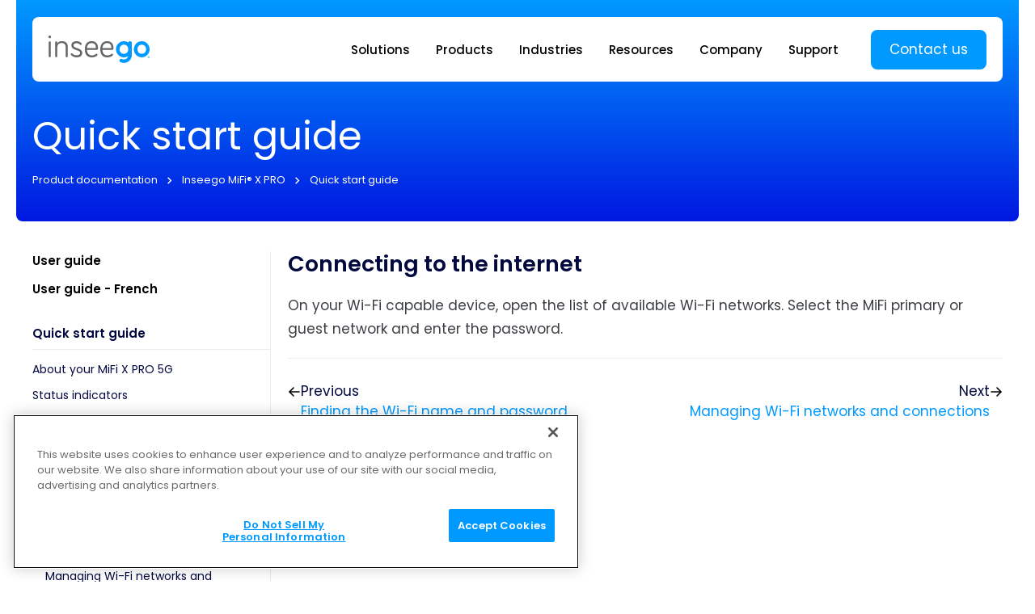

--- FILE ---
content_type: text/html; charset=utf-8
request_url: https://inseego.com/resources/product-documentation/mifi-x-pro/quick-start-guide/setting-up-your-mifi-x-pro-5g/connecting-to-the-internet/
body_size: 16887
content:
<!DOCTYPE html><html lang="en-US"> <head><meta charset="utf-8"><meta name="viewport" content="width=device-width,initial-scale=1,maximum-scale=1,user-scalable=0"><title>Connecting to the internet | Inseego</title><meta property="og:title" content="Connecting to the internet"><meta property="og:url" content="https://inseego.com/resources/product-documentation/mifi-x-pro/quick-start-guide/setting-up-your-mifi-x-pro-5g/connecting-to-the-internet/"><meta property="og:locale" content="en-US"><meta property="og:type" content="website"><meta property="og:image" content="https://inseego.com/images/inseego-social.png"><link rel="apple-touch-icon" sizes="180x180" href="/apple-touch-icon.png"><link rel="icon" type="image/png" sizes="32x32" href="/favicon-32x32.png"><link rel="icon" type="image/png" sizes="16x16" href="/favicon-16x16.png"><link rel="manifest" href="/site.webmanifest"><link rel="canonical" href="https://inseego.com/resources/product-documentation/mifi-x-pro/quick-start-guide/setting-up-your-mifi-x-pro-5g/connecting-to-the-internet/" hreflang="en-US"><script>window.dataLayer = []</script><script>
const MAIN_DOMAIN = 'inseego.com';

let isFirstPage = true;

try {
  // If referrer exists AND hostname matches MAIN_DOMAIN => NOT first page
  if (document.referrer && new URL(document.referrer).hostname === MAIN_DOMAIN) {
    isFirstPage = false;
  }
} catch (e) {
  // If parsing fails => stay true (safe fallback)
}

if (isFirstPage) {
  const campaignDetails = {
    landingPage: window.location.href,
    referrer: document.referrer || '',
    timestamp: new Date().toISOString(),
  };

  // Add to campaign_history
  const campaignHistory = JSON.parse(localStorage.getItem('campaign_history') || '[]');
  campaignHistory.push(campaignDetails);

  // Save to localStorage
  localStorage.setItem('campaign_history', JSON.stringify(campaignHistory));
}
</script><!-- CookiePro Cookies Consent Notice start for inseego.com --><script data-cfasync="false" type="text/javascript" src="https://cookie-cdn.cookiepro.com/consent/69112e13-5eef-4a15-8ab4-0ee12c5d1137/OtAutoBlock.js"></script> <script data-cfasync="false" src="https://cookie-cdn.cookiepro.com/scripttemplates/otSDKStub.js" data-document-language="true" type="text/javascript" charset="UTF-8" data-domain-script="69112e13-5eef-4a15-8ab4-0ee12c5d1137"></script> <script type="text/javascript">
function OptanonWrapper() { }
</script> <!-- CookiePro Cookies Consent Notice end for inseego.com --><!-- Google Tag Manager --><script>
  window.dataLayer.push({ 'gtm.start': new Date().getTime(), event:'gtm.js' });
</script> <script async src="https://www.googletagmanager.com/gtm.js?id=GTM-PNW3GT5"></script> <!-- End Google Tag Manager --><link rel="stylesheet" href="/_astro/index.BdulNFKT.css">
<style>.ContactPane[data-v-bfd6a7a4]{background-color:var(--bg-color-dark-blue);padding:var(--spacing-11);border-radius:10px}.text[data-v-bfd6a7a4]{text-align:center}.heading[data-v-bfd6a7a4]{font-weight:600;font-size:var(--font-size-8);line-height:1.3;color:var(--text-color-white)}.body[data-v-bfd6a7a4]{margin-top:var(--spacing-6);font-weight:400;font-size:var(--font-size-3);line-height:1.6;color:#d7d7d7}.body[data-v-bfd6a7a4] p+p{margin-top:var(--spacing-8)}.ctaButton[data-v-bfd6a7a4]{margin-top:var(--spacing-8)}.image[data-v-bfd6a7a4]{margin-top:var(--spacing-12);border-radius:10px}@media screen and (min-width: 940px){.ContactPane[data-v-bfd6a7a4]{padding:var(--spacing-13) 15% 0}.image[data-v-bfd6a7a4]{border-radius:10px 10px 0 0;overflow:hidden}}
.FooterMenu[data-v-dd5cd9b2]{font-size:var(--font-size-1);font-weight:400;line-height:1.4;display:flex;flex-direction:column;align-items:start;row-gap:var(--spacing-5)}.link[data-v-dd5cd9b2]:hover{text-decoration:underline}.MainSiteFooter[data-v-b31a3679]{--text-color-intense: white;--text-color-muted: #90AFCE;--menu-hairline-color: #21578C;padding-top:var(--spacing-14)}.innerContainer[data-v-b31a3679]{background-image:linear-gradient(to bottom,var(--bg-color-mid-blue),var(--bg-color-black-blue));padding:var(--spacing-15) var(--inner-container-padding-width) var(--spacing-19)}.logoContainer+.column[data-v-b31a3679]{margin-top:var(--spacing-5)}.column+.column[data-v-b31a3679]{border-top:thin solid var(--menu-hairline-color)}.column[data-v-b31a3679]{padding:var(--spacing-8) 0;color:var(--text-color-intense)}.column[data-v-b31a3679]:last-child{color:var(--text-color-muted)}.mainContent+.bottomBar[data-v-b31a3679]{margin-top:var(--spacing-12)}.bottomBar[data-v-b31a3679]{border-width:thin;border-style:solid none;border-color:var(--menu-hairline-color);padding:var(--spacing-12) 0;display:flex;flex-direction:column-reverse;align-items:start;row-gap:var(--spacing-11)}@media screen and (min-width: 680px){.innerContainer[data-v-b31a3679]{padding-bottom:var(--spacing-7)}.mainContent[data-v-b31a3679]{display:grid;grid-template-columns:repeat(2,1fr);gap:var(--spacing-10) var(--spacing-7)}.logoContainer[data-v-b31a3679]{grid-column:span 2}.logoContainer+.column[data-v-b31a3679]{margin-top:0}.column+.column[data-v-b31a3679]{border-style:none}.column[data-v-b31a3679]{padding:0}.bottomBar[data-v-b31a3679]{padding:var(--spacing-6) 0;flex-direction:row;justify-content:space-between;align-items:center;column-gap:var(--spacing-6);border-color:#ffffff4d}}@media screen and (min-width: 940px){.MainSiteFooter[data-v-b31a3679]{padding-top:0}.innerContainer[data-v-b31a3679]{border-top-left-radius:var(--border-radius);border-top-right-radius:var(--border-radius)}.mainContent[data-v-b31a3679]{grid-template-columns:3fr repeat(4,2fr)}.logoContainer[data-v-b31a3679]{grid-column:span 1}}@media screen and (min-width: 1520px){.mainContent[data-v-b31a3679]{grid-template-columns:5fr repeat(4,3fr)}}.PencilBanner[data-v-1d6c66c2]{padding-top:var(--spacing-5);padding-bottom:var(--spacing-5);background-color:#6722b0;font-weight:400;font-size:var(--font-size-2);color:var(--text-color-white)}.cta[data-v-1d6c66c2]{font-weight:600}.cta[data-v-1d6c66c2]:hover{text-decoration:underline}@media screen and (min-width: 940px){.PencilBanner[data-v-1d6c66c2]{text-align:center}}@keyframes fadeIn-083d9b73{0%{opacity:0}to{opacity:1}}.MainSiteLayout[data-v-083d9b73]{position:relative}.MainSiteLayout.hasShade[data-v-083d9b73]:after{content:"";position:absolute;top:0;left:0;width:100%;height:100%;z-index:var(--z-index-site-nav-shade);background-color:#00000080;animation:fadeIn-083d9b73 .15s}
.HorizontalScroller[data-v-65bce5cf]{overflow-x:auto;scrollbar-width:none;-ms-overflow-style:none}.HorizontalScroller[data-v-65bce5cf]::-webkit-scrollbar{display:none}
.BreadcrumbTrail[data-v-267d42cf]{color:var(--text-color-white)}.breadcrumbs[data-v-267d42cf]{display:flex;flex-wrap:nowrap;white-space:nowrap;font-weight:400;font-size:var(--font-size-1)}.breadcrumbs a[data-v-267d42cf]{color:inherit}.breadcrumbs a[data-v-267d42cf]:hover{text-decoration:underline}.icon[data-v-267d42cf]{margin:0 var(--spacing-3)}.icon[data-v-267d42cf] svg{display:inline-block}.siteNavDesktop[data-v-db2cb391]{display:none}.backdrop[data-v-db2cb391]{padding:var(--spacing-12) var(--gutter-width);background-image:linear-gradient(to bottom,var(--bg-color-brand-blue),var(--bg-color-mid-blue))}.heroContent[data-v-db2cb391]{color:var(--text-color-white)}.heading[data-v-db2cb391]{font-weight:400;font-size:var(--font-size-12);line-height:1.1}.subheading[data-v-db2cb391]{max-width:36rem;margin-top:var(--spacing-0);font-weight:400;font-size:var(--font-size-4);line-height:1.5}.breadcrumbTrail[data-v-db2cb391]{margin-top:var(--spacing-6)}@media screen and (min-width: 940px){.BasicHero[data-v-db2cb391]{padding:0 var(--wide-content-min-gutter)}.siteNavMobile[data-v-db2cb391]{display:none}.siteNavDesktop[data-v-db2cb391]{display:block}.backdrop[data-v-db2cb391]{padding:var(--spacing-7) var(--wide-content-outer-padding) var(--spacing-12);border-radius:0 0 var(--border-radius) var(--border-radius)}.heroContent[data-v-db2cb391]{margin-top:var(--spacing-12)}}@media screen and (min-width: 1520px){.backdrop[data-v-db2cb391],.siteNavDesktop[data-v-db2cb391],.heroContent[data-v-db2cb391]{margin-left:auto;margin-right:auto}.backdrop[data-v-db2cb391]{max-width:var(--wide-content-width)}.siteNavDesktop[data-v-db2cb391]{max-width:calc(var(--container-width) + 2 * var(--navbar-outer-padding))}.heroContent[data-v-db2cb391]{max-width:var(--container-width)}}
.WideContainer[data-v-e5c7b85d]{--inner-container-padding-width: var(--gutter-width)}@media screen and (min-width: 940px){.WideContainer[data-v-e5c7b85d]{--outer-gutter-width: max( var(--wide-content-min-gutter), .5 * (100vw - var(--wide-content-width)) ) ;--inner-container-padding-width: calc(var(--gutter-width) - var(--outer-gutter-width));padding-left:var(--outer-gutter-width);padding-right:var(--outer-gutter-width)}}.CopyrightText[data-v-1d60f8cb]{font-weight:400;font-size:var(--font-size-1);line-height:1.4;color:var(--text-color-intense)}.SocialLinks[data-v-b9b07bf2]{display:flex;align-items:center;column-gap:var(--spacing-6)}.link[data-v-b9b07bf2]{color:var(--text-color-muted);transition:color .15s}.link[data-v-b9b07bf2]:hover{color:var(--text-color-white)}.CloseButton[data-v-f46a848b]{color:var(--main-color, var(--text-color-black));transition:all .15s}.CloseButton[data-v-f46a848b]:hover{opacity:.85}.CloseButton svg[data-v-f46a848b]{width:21px;height:21px}.CloseButton.--large svg[data-v-f46a848b]{width:24px;height:24px}.WizardFormModal[data-v-bd2463d1]{position:fixed;left:0;top:0;width:100%;height:100%;background-color:var(--bg-color-white);z-index:var(--z-index-modal)}
</style>
<link rel="stylesheet" href="/_astro/index.DQPtDHe7.css">
<link rel="stylesheet" href="/_astro/index.DIxAoi4I.css">
<style>.Container[data-v-b8b3797b]{padding-left:var(--gutter-width);padding-right:var(--gutter-width)}.Large.CtaButton[data-v-0ac6577b]{padding:var(--spacing-5) var(--spacing-7);font-size:var(--font-size-4)}.Small.CtaButton[data-v-f7f0b845]{padding:var(--spacing-3) var(--spacing-6);font-size:var(--font-size-2)}
.CtaLinkStyle[data-v-c84035d6]{display:inline-block;font-weight:400;font-size:var(--link-font-size, var(--font-size-3));line-height:1.3;color:var(--965898c2);transition:color .15s}.CtaLinkStyle[data-v-c84035d6]:hover{color:var(--44efaa1f)}.CtaLinkStyle[data-v-c84035d6]:focus{color:var(--24fb9133)}.CtaLinkStyle[disabled][data-v-c84035d6]{color:var(--24fdeb3c)}.icon[data-v-c84035d6]{display:inline-block;margin-left:.33em;position:relative;left:0;transition:left .15s}.CtaLinkStyle:hover .icon[data-v-c84035d6]{left:3px}.CtaLink[data-v-bf588d04]{display:inline-block}
</style>
<link rel="stylesheet" href="/_astro/index.Cv1iT5fX.css">
<style>.CtaButton[data-v-84e7db5e]{display:inline-block;border-radius:var(--border-radius);border-width:2px;border-style:solid;padding:var(--spacing-4) var(--spacing-7);font-weight:400;font-size:var(--font-size-3);line-height:1;text-align:center;white-space:nowrap;transition:all .15s}.CtaButton.hasTallIcon[data-v-84e7db5e]{line-height:1.5}.CtaButton[data-v-84e7db5e]:focus{outline:none}.CtaButton[disabled][data-v-84e7db5e]{background-color:transparent!important;border-color:var(--393ace66)!important;color:var(--4dc0e776)!important}.CtaButton .icon[data-v-84e7db5e]{display:inline-block;height:1em}.CtaButton .icon[data-v-84e7db5e] svg{display:inline-block;width:1em;margin-left:.75em;position:relative;left:0;transition:left .15s}.CtaButton .arrowIcon[data-v-84e7db5e] svg{width:1em}.CtaButton .downloadIcon[data-v-84e7db5e] svg{width:1.5em;top:-3px}.CtaButton:hover .arrowIcon[data-v-84e7db5e] svg{left:3px}.CtaButton.--bright-blue[data-v-84e7db5e]{background-color:var(--31dd9330);border-color:var(--31dd9330);color:var(--text-color-white)}.CtaButton.--bright-blue[data-v-84e7db5e]:focus{background-color:var(--91ce60e4);border-color:var(--31dd9330)}.CtaButton.--bright-blue[data-v-84e7db5e]:hover{background-color:var(--530143f6);border-color:var(--530143f6)}.CtaButton.--bright-blue.--white-hover[data-v-84e7db5e]:hover{background-color:var(--bg-color-white);border-color:var(--bg-color-white);color:var(--bg-color-mid-blue)}.CtaButton.--dark-blue[data-v-84e7db5e]{background-color:var(--13e87dfe);border-color:var(--13e87dfe);color:var(--text-color-white)}.CtaButton.--dark-blue[data-v-84e7db5e]:focus{background-color:var(--153fb404);border-color:var(--c0328a70)}.CtaButton.--dark-blue[data-v-84e7db5e]:hover{background-color:var(--153fb404);border-color:var(--153fb404)}.CtaButton.--outline[data-v-84e7db5e]{background-color:transparent;border-color:var(--text-color-black);color:var(--text-color-black)}.CtaButton.--outline[data-v-84e7db5e]:focus{background-color:var(--4290b7e9);border-color:var(--13e87dfe);color:var(--text-color-white)}.CtaButton.--outline[data-v-84e7db5e]:hover{background-color:var(--13e87dfe);color:var(--text-color-white)}.CtaButton.--outline-inverse[data-v-84e7db5e]{background-color:transparent;border-color:var(--text-color-white);color:var(--text-color-white)}.CtaButton.--outline-inverse[data-v-84e7db5e]:focus{background-color:var(--91ce60e4);border-color:var(--text-color-white);color:var(--text-color-white)}.CtaButton.--outline-inverse[data-v-84e7db5e]:hover{background-color:var(--text-color-white);color:var(--530143f6)}
.input[data-v-f8e73604]{resize:none;padding:var(--spacing-2) var(--spacing-3);display:block;width:100%;appearance:none;background:none;border-style:none}.input[data-v-f8e73604]:focus-visible{outline:none}.input[data-v-f8e73604]::placeholder{font-weight:500;color:#8c8c8c}.input[data-v-729df497]{padding:var(--spacing-2) var(--spacing-3);display:block;width:100%;appearance:none;background:none;border-style:none}.input[data-v-729df497]:focus-visible{outline:none}.input[data-v-729df497]::placeholder{font-weight:500;color:#8c8c8c}
</style><script type="module" src="/_astro/page.D92dDVDc.js"></script></head><body>  <style>astro-island,astro-slot,astro-static-slot{display:contents}</style><script>(()=>{var e=async t=>{await(await t())()};(self.Astro||(self.Astro={})).load=e;window.dispatchEvent(new Event("astro:load"));})();;(()=>{var A=Object.defineProperty;var g=(i,o,a)=>o in i?A(i,o,{enumerable:!0,configurable:!0,writable:!0,value:a}):i[o]=a;var d=(i,o,a)=>g(i,typeof o!="symbol"?o+"":o,a);{let i={0:t=>m(t),1:t=>a(t),2:t=>new RegExp(t),3:t=>new Date(t),4:t=>new Map(a(t)),5:t=>new Set(a(t)),6:t=>BigInt(t),7:t=>new URL(t),8:t=>new Uint8Array(t),9:t=>new Uint16Array(t),10:t=>new Uint32Array(t),11:t=>1/0*t},o=t=>{let[l,e]=t;return l in i?i[l](e):void 0},a=t=>t.map(o),m=t=>typeof t!="object"||t===null?t:Object.fromEntries(Object.entries(t).map(([l,e])=>[l,o(e)]));class y extends HTMLElement{constructor(){super(...arguments);d(this,"Component");d(this,"hydrator");d(this,"hydrate",async()=>{var b;if(!this.hydrator||!this.isConnected)return;let e=(b=this.parentElement)==null?void 0:b.closest("astro-island[ssr]");if(e){e.addEventListener("astro:hydrate",this.hydrate,{once:!0});return}let c=this.querySelectorAll("astro-slot"),n={},h=this.querySelectorAll("template[data-astro-template]");for(let r of h){let s=r.closest(this.tagName);s!=null&&s.isSameNode(this)&&(n[r.getAttribute("data-astro-template")||"default"]=r.innerHTML,r.remove())}for(let r of c){let s=r.closest(this.tagName);s!=null&&s.isSameNode(this)&&(n[r.getAttribute("name")||"default"]=r.innerHTML)}let p;try{p=this.hasAttribute("props")?m(JSON.parse(this.getAttribute("props"))):{}}catch(r){let s=this.getAttribute("component-url")||"<unknown>",v=this.getAttribute("component-export");throw v&&(s+=` (export ${v})`),console.error(`[hydrate] Error parsing props for component ${s}`,this.getAttribute("props"),r),r}let u;await this.hydrator(this)(this.Component,p,n,{client:this.getAttribute("client")}),this.removeAttribute("ssr"),this.dispatchEvent(new CustomEvent("astro:hydrate"))});d(this,"unmount",()=>{this.isConnected||this.dispatchEvent(new CustomEvent("astro:unmount"))})}disconnectedCallback(){document.removeEventListener("astro:after-swap",this.unmount),document.addEventListener("astro:after-swap",this.unmount,{once:!0})}connectedCallback(){if(!this.hasAttribute("await-children")||document.readyState==="interactive"||document.readyState==="complete")this.childrenConnectedCallback();else{let e=()=>{document.removeEventListener("DOMContentLoaded",e),c.disconnect(),this.childrenConnectedCallback()},c=new MutationObserver(()=>{var n;((n=this.lastChild)==null?void 0:n.nodeType)===Node.COMMENT_NODE&&this.lastChild.nodeValue==="astro:end"&&(this.lastChild.remove(),e())});c.observe(this,{childList:!0}),document.addEventListener("DOMContentLoaded",e)}}async childrenConnectedCallback(){let e=this.getAttribute("before-hydration-url");e&&await import(e),this.start()}async start(){let e=JSON.parse(this.getAttribute("opts")),c=this.getAttribute("client");if(Astro[c]===void 0){window.addEventListener(`astro:${c}`,()=>this.start(),{once:!0});return}try{await Astro[c](async()=>{let n=this.getAttribute("renderer-url"),[h,{default:p}]=await Promise.all([import(this.getAttribute("component-url")),n?import(n):()=>()=>{}]),u=this.getAttribute("component-export")||"default";if(!u.includes("."))this.Component=h[u];else{this.Component=h;for(let f of u.split("."))this.Component=this.Component[f]}return this.hydrator=p,this.hydrate},e,this)}catch(n){console.error(`[astro-island] Error hydrating ${this.getAttribute("component-url")}`,n)}}attributeChangedCallback(){this.hydrate()}}d(y,"observedAttributes",["props"]),customElements.get("astro-island")||customElements.define("astro-island",y)}})();</script><astro-island uid="1Ibgym" component-url="/_astro/index.CV7nV48I.js" component-export="default" renderer-url="/_astro/client.tPyt-6Aa.js" props="{&quot;content&quot;:[0,{&quot;_id&quot;:[0,&quot;e1a618d0-9839-4244-8a1e-cc63cb0e3730&quot;],&quot;body&quot;:[1,[[0,{&quot;_key&quot;:[0,&quot;ed7581ae2455&quot;],&quot;_type&quot;:[0,&quot;block&quot;],&quot;children&quot;:[1,[[0,{&quot;_key&quot;:[0,&quot;e8e5e26aff120&quot;],&quot;_type&quot;:[0,&quot;span&quot;],&quot;marks&quot;:[1,[]],&quot;text&quot;:[0,&quot;On your Wi-Fi capable device, open the list of available Wi-Fi networks. Select the MiFi primary or guest network and enter the password.&quot;]}]]],&quot;markDefs&quot;:[1,[]],&quot;style&quot;:[0,&quot;normal&quot;]}]]],&quot;contactPane&quot;:[0,{&quot;_createdAt&quot;:[0,&quot;2022-09-27T03:57:53Z&quot;],&quot;_id&quot;:[0,&quot;1a1ec843-28eb-4041-81a7-1560793b5431&quot;],&quot;_rev&quot;:[0,&quot;V0AWkDmwe3BWEPEbhq7pys&quot;],&quot;_type&quot;:[0,&quot;supportContactPane&quot;],&quot;_updatedAt&quot;:[0,&quot;2024-04-29T06:44:22Z&quot;],&quot;body&quot;:[1,[[0,{&quot;_key&quot;:[0,&quot;abb44f67fce3&quot;],&quot;_type&quot;:[0,&quot;block&quot;],&quot;children&quot;:[1,[[0,{&quot;_key&quot;:[0,&quot;de596a959bd00&quot;],&quot;_type&quot;:[0,&quot;span&quot;],&quot;marks&quot;:[1,[]],&quot;text&quot;:[0,&quot;If you have any questions or need information about a specific product, have you tried searching our Help Center yet? Our Help Center is a comprehensive resource designed to assist you with product queries and troubleshooting.&quot;]}]]],&quot;markDefs&quot;:[1,[]],&quot;style&quot;:[0,&quot;normal&quot;]}]]],&quot;cta&quot;:[0,{&quot;action&quot;:[0,&quot;http://support.inseego.com/&quot;],&quot;text&quot;:[0,&quot;Search Help Center&quot;]}],&quot;heading&quot;:[0,&quot;Can’t find what you’re looking for?&quot;],&quot;image&quot;:[0,{&quot;_type&quot;:[0,&quot;image&quot;],&quot;asset&quot;:[0,{&quot;_ref&quot;:[0,&quot;image-635d01db450328759728e700e7cc7666e566b1ad-2523x1050-png&quot;],&quot;_type&quot;:[0,&quot;reference&quot;]}]}],&quot;locale&quot;:[0,&quot;en-US&quot;]}],&quot;locale&quot;:[0,&quot;en-US&quot;],&quot;owningGuide&quot;:[0,{&quot;_id&quot;:[0,&quot;23dbdb18-f5e1-4cf1-9b4f-6430c264a767&quot;],&quot;owningGroup&quot;:[0,{&quot;resources&quot;:[1,[[0,{&quot;_key&quot;:[0,&quot;cc03a72bee32&quot;],&quot;_ref&quot;:[0,&quot;66b49586-47dc-4a44-9201-509a18c4289b&quot;],&quot;_type&quot;:[0,&quot;guide&quot;],&quot;landingSectionId&quot;:[0,&quot;365acf98-52d6-4f0a-957a-df55776ce050&quot;],&quot;title&quot;:[0,&quot;User guide&quot;]}],[0,{&quot;_key&quot;:[0,&quot;67b8574ba729&quot;],&quot;_type&quot;:[0,&quot;download&quot;],&quot;title&quot;:[0,&quot;User guide - French&quot;],&quot;url&quot;:[0,&quot;https://static.inseego.com/us/download/mifixpro-userguide-fr-ca.pdf&quot;]}],[0,{&quot;_key&quot;:[0,&quot;ac0860331c49&quot;],&quot;_ref&quot;:[0,&quot;23dbdb18-f5e1-4cf1-9b4f-6430c264a767&quot;],&quot;_type&quot;:[0,&quot;guide&quot;],&quot;landingSectionId&quot;:[0,&quot;394a542b-8699-4dcc-ae88-54a63beca617&quot;],&quot;title&quot;:[0,&quot;Quick start guide&quot;]}],[0,{&quot;_key&quot;:[0,&quot;f710c814870e&quot;],&quot;_type&quot;:[0,&quot;download&quot;],&quot;title&quot;:[0,&quot;Quick start guide - French&quot;],&quot;url&quot;:[0,&quot;https://static.inseego.com/us/download/mifixpro-quickstart-fr-ca.pdf&quot;]}],[0,{&quot;_key&quot;:[0,&quot;05283169835c&quot;],&quot;_type&quot;:[0,&quot;download&quot;],&quot;title&quot;:[0,&quot;Datasheet&quot;],&quot;url&quot;:[0,&quot;https://static.inseego.com/us/download/mifixpro-datasheet-global.pdf&quot;]}],[0,{&quot;_key&quot;:[0,&quot;7fc6cf347af4&quot;],&quot;_type&quot;:[0,&quot;download&quot;],&quot;title&quot;:[0,&quot;Datasheet - French&quot;],&quot;url&quot;:[0,&quot;https://static.inseego.com/us/download/mifixpro-datasheet-fr-ca.pdf&quot;]}],[0,{&quot;_key&quot;:[0,&quot;2185d296e7e2&quot;],&quot;_type&quot;:[0,&quot;download&quot;],&quot;title&quot;:[0,&quot;User guide - PDF&quot;],&quot;url&quot;:[0,&quot;https://static.inseego.com/us/download/mifixpro-5g-userguide-global.pdf&quot;]}]]],&quot;title&quot;:[0,null]}],&quot;sections&quot;:[1,[[0,{&quot;_key&quot;:[0,&quot;e2f870c5fa01&quot;],&quot;_ref&quot;:[0,&quot;394a542b-8699-4dcc-ae88-54a63beca617&quot;],&quot;_type&quot;:[0,&quot;section&quot;]}],[0,{&quot;_key&quot;:[0,&quot;2d4155e0f666&quot;],&quot;_ref&quot;:[0,&quot;5ea3c3c9-ff3d-4a12-b6ac-fcb2193f1fef&quot;],&quot;_type&quot;:[0,&quot;section&quot;]}],[0,{&quot;_key&quot;:[0,&quot;89ce0421e8fe739b368f9e787d7fbcd6&quot;],&quot;_type&quot;:[0,&quot;subsections&quot;],&quot;sections&quot;:[1,[[0,{&quot;_key&quot;:[0,&quot;daa4c9e2e27e&quot;],&quot;_ref&quot;:[0,&quot;41510ee6-c5f5-4c36-a7b9-2d81ec86a37f&quot;],&quot;_type&quot;:[0,&quot;section&quot;]}],[0,{&quot;_key&quot;:[0,&quot;dad2fb298c29&quot;],&quot;_ref&quot;:[0,&quot;4c763b4d-d447-4d61-b359-63602e7e4ff8&quot;],&quot;_type&quot;:[0,&quot;section&quot;]}],[0,{&quot;_key&quot;:[0,&quot;3b732ce0cb91&quot;],&quot;_ref&quot;:[0,&quot;a3e1eae9-d4c3-48c9-8734-4c61e6928d81&quot;],&quot;_type&quot;:[0,&quot;section&quot;]}],[0,{&quot;_key&quot;:[0,&quot;79be49997f00&quot;],&quot;_ref&quot;:[0,&quot;2995fe79-6dfc-4833-8842-0533fc0d19e4&quot;],&quot;_type&quot;:[0,&quot;section&quot;]}],[0,{&quot;_key&quot;:[0,&quot;c8ba2d85d74b&quot;],&quot;_ref&quot;:[0,&quot;e1a618d0-9839-4244-8a1e-cc63cb0e3730&quot;],&quot;_type&quot;:[0,&quot;section&quot;]}],[0,{&quot;_key&quot;:[0,&quot;912953b566f4&quot;],&quot;_ref&quot;:[0,&quot;410e515b-a33b-4447-943f-9555057cc5ea&quot;],&quot;_type&quot;:[0,&quot;section&quot;]}],[0,{&quot;_key&quot;:[0,&quot;30c64e94505f&quot;],&quot;_ref&quot;:[0,&quot;6aede47f-fe63-4908-9c55-0b6dae59b8bb&quot;],&quot;_type&quot;:[0,&quot;section&quot;]}],[0,{&quot;_key&quot;:[0,&quot;d9c390c2b004&quot;],&quot;_ref&quot;:[0,&quot;f9ca02fa-0243-4646-b0d1-524be3ec9335&quot;],&quot;_type&quot;:[0,&quot;section&quot;]}],[0,{&quot;_key&quot;:[0,&quot;8a1c9900575c&quot;],&quot;_ref&quot;:[0,&quot;840dc802-2a59-407f-ae7a-38a544bc30e8&quot;],&quot;_type&quot;:[0,&quot;section&quot;]}],[0,{&quot;_key&quot;:[0,&quot;e2e5956d4205&quot;],&quot;_ref&quot;:[0,&quot;b3e8c35b-9ebd-406c-a2f7-561dea1f6797&quot;],&quot;_type&quot;:[0,&quot;section&quot;]}]]],&quot;slug&quot;:[0,{&quot;_type&quot;:[0,&quot;slug&quot;],&quot;current&quot;:[0,&quot;setting-up-your-mifi-x-pro-5g&quot;]}],&quot;title&quot;:[0,&quot;Setting up your MiFi X PRO 5G&quot;]}],[0,{&quot;_key&quot;:[0,&quot;3ff6c0b74ef0&quot;],&quot;_ref&quot;:[0,&quot;7e886c9b-4d51-4854-b819-3e6f6bb69173&quot;],&quot;_type&quot;:[0,&quot;section&quot;]}]]],&quot;title&quot;:[0,&quot;Quick start guide&quot;]}],&quot;title&quot;:[0,&quot;Connecting to the internet&quot;],&quot;mainSiteNav&quot;:[0,{&quot;cta&quot;:[0,{&quot;action&quot;:[0,&quot;showWizardForm&quot;],&quot;text&quot;:[0,&quot;Contact us&quot;]}],&quot;homepagePath&quot;:[0,&quot;/&quot;],&quot;locale&quot;:[0,&quot;en-US&quot;],&quot;login&quot;:[0,null],&quot;topLevelItems&quot;:[1,[[0,{&quot;_key&quot;:[0,&quot;item0&quot;],&quot;_type&quot;:[0,&quot;dropdownMenu&quot;],&quot;categories&quot;:[0,null],&quot;entries&quot;:[1,[[0,{&quot;_key&quot;:[0,&quot;entry0&quot;],&quot;description&quot;:[0,&quot;Fast, secure broadband — without the wires&quot;],&quot;title&quot;:[0,&quot;Fixed wireless &amp; mobile&quot;],&quot;urlOrPath&quot;:[0,&quot;/solutions/fixed-wireless-access/&quot;]}],[0,{&quot;_key&quot;:[0,&quot;entry1&quot;],&quot;description&quot;:[0,&quot;Remotely configure devices, track usage &amp; install updates&quot;],&quot;title&quot;:[0,&quot;Remote device management&quot;],&quot;urlOrPath&quot;:[0,&quot;/solutions/device-management/&quot;]}],[0,{&quot;_key&quot;:[0,&quot;entry2&quot;],&quot;description&quot;:[0,&quot;Ensure your business is always connected with a failover connection&quot;],&quot;title&quot;:[0,&quot;Cellular failover&quot;],&quot;urlOrPath&quot;:[0,&quot;/solutions/cellular-failover/&quot;]}],[0,{&quot;_key&quot;:[0,&quot;3470fdf6ba5b&quot;],&quot;description&quot;:[0,&quot;Reliable, fast, and easy-to-deploy for multiple locations&quot;],&quot;title&quot;:[0,&quot;Rural business internet&quot;],&quot;urlOrPath&quot;:[0,&quot;/solutions/rural-business-internet/&quot;]}],[0,{&quot;_key&quot;:[0,&quot;entry0_deduped_4&quot;],&quot;description&quot;:[0,&quot;Extend the reach of your corporate network&quot;],&quot;title&quot;:[0,&quot;Work from anywhere&quot;],&quot;urlOrPath&quot;:[0,&quot;/solutions/remote-employees/&quot;]}],[0,{&quot;_key&quot;:[0,&quot;entry2_deduped_6&quot;],&quot;description&quot;:[0,&quot;5G powered SD-WAN networking&quot;],&quot;title&quot;:[0,&quot;SD-WAN&quot;],&quot;urlOrPath&quot;:[0,&quot;/solutions/sd-wan/&quot;]}]]],&quot;featuredItems&quot;:[1,[[0,{&quot;_id&quot;:[0,&quot;0d9bd15f-f511-4503-89f5-ff0fb3f2adf7&quot;],&quot;_type&quot;:[0,&quot;caseStudy&quot;],&quot;image&quot;:[0,{&quot;_type&quot;:[0,&quot;imageWithMeta&quot;],&quot;asset&quot;:[0,{&quot;_ref&quot;:[0,&quot;image-7ccbaf1b5cd03b15bd79d4ea9339c5a48556b4b2-2820x1581-png&quot;],&quot;_type&quot;:[0,&quot;reference&quot;]}]}],&quot;title&quot;:[0,&quot;40,000 MiFi X PRO devices across 26 branches for Harris County Public Libraries&quot;],&quot;urlOrPath&quot;:[0,&quot;/resources/case-studies/harris-county-residents-get-fast-reliable-connectivity-with-inseego-mifi-x-pro-5g-mobile-hotspots/&quot;]}],[0,{&quot;_id&quot;:[0,&quot;73d8a836-c306-427e-855e-8223218a562b&quot;],&quot;_type&quot;:[0,&quot;caseStudy&quot;],&quot;image&quot;:[0,{&quot;_type&quot;:[0,&quot;imageWithMeta&quot;],&quot;asset&quot;:[0,{&quot;_ref&quot;:[0,&quot;image-874ea8717b3ec479cf87ad129eb9c78ebb330e1f-2820x1581-png&quot;],&quot;_type&quot;:[0,&quot;reference&quot;]}]}],&quot;title&quot;:[0,&quot;2,000+ Stores, one solution: The 5G revolution at Tractor Supply with Inseego&quot;],&quot;urlOrPath&quot;:[0,&quot;/resources/case-studies/tractor-supply-delivers-reliable-customer-service/&quot;]}],[0,{&quot;_key&quot;:[0,&quot;762dab024f4f&quot;],&quot;_type&quot;:[0,&quot;anyPage&quot;],&quot;description&quot;:[0,&quot;We ensure our customers receive high-quality, reliable devices they can trust.&quot;],&quot;image&quot;:[0,{&quot;_type&quot;:[0,&quot;imageWithMeta&quot;],&quot;alt&quot;:[0,&quot;Inseego TAA compliant and FIPS certified&quot;],&quot;asset&quot;:[0,{&quot;_ref&quot;:[0,&quot;image-588fd88ecc090fcb317f974238e17a3665c38dfa-528x312-png&quot;],&quot;_type&quot;:[0,&quot;reference&quot;]}]}],&quot;title&quot;:[0,&quot;Committed to secure and compliant products&quot;],&quot;urlOrPath&quot;:[0,&quot;/solutions/security-and-compliance&quot;]}]]],&quot;groups&quot;:[0,null],&quot;kind&quot;:[0,&quot;linksWithDescriptions&quot;],&quot;title&quot;:[0,&quot;Solutions&quot;]}],[0,{&quot;_key&quot;:[0,&quot;item1&quot;],&quot;_type&quot;:[0,&quot;dropdownMenu&quot;],&quot;categories&quot;:[1,[[0,{&quot;_key&quot;:[0,&quot;1130093a1b10&quot;],&quot;_type&quot;:[0,&quot;category&quot;],&quot;groups&quot;:[1,[[0,{&quot;_key&quot;:[0,&quot;2581c5febb34&quot;],&quot;_type&quot;:[0,&quot;group&quot;],&quot;entries&quot;:[1,[[0,{&quot;_key&quot;:[0,&quot;68a30046480c432a6b25dc7860f69266&quot;],&quot;description&quot;:[0,&quot;Flagship enterprise 5G cellular router&quot;],&quot;image&quot;:[0,{&quot;_type&quot;:[0,&quot;imageWithMeta&quot;],&quot;asset&quot;:[0,{&quot;_ref&quot;:[0,&quot;image-ba343cc089cc46b398735d1ec34b18b7cc565d53-164x80-png&quot;],&quot;_type&quot;:[0,&quot;reference&quot;]}]}],&quot;title&quot;:[0,&quot;Wavemaker FX4200 &quot;],&quot;urlOrPath&quot;:[0,&quot;/products/5g-indoor-routers/fx4200/&quot;]}],[0,{&quot;_key&quot;:[0,&quot;e74cd3a58b198969eebdcec078667f74&quot;],&quot;description&quot;:[0,&quot;Future proof your business network&quot;],&quot;image&quot;:[0,{&quot;_type&quot;:[0,&quot;imageWithMeta&quot;],&quot;asset&quot;:[0,{&quot;_ref&quot;:[0,&quot;image-f668ac559cf179b7ee2a8d3f32d74ee8bc45728b-246x120-png&quot;],&quot;_type&quot;:[0,&quot;reference&quot;]}]}],&quot;title&quot;:[0,&quot;Wavemaker FX4100 &quot;],&quot;urlOrPath&quot;:[0,&quot;/products/5g-indoor-routers/fx4100/&quot;]}],[0,{&quot;_key&quot;:[0,&quot;7e2c4d829086&quot;],&quot;description&quot;:[0,&quot;5G cellular router for business&quot;],&quot;image&quot;:[0,{&quot;_type&quot;:[0,&quot;imageWithMeta&quot;],&quot;asset&quot;:[0,{&quot;_ref&quot;:[0,&quot;image-d7e7287324d7adab3297568aa42b70e095bf877f-243x147-png&quot;],&quot;_type&quot;:[0,&quot;reference&quot;]}]}],&quot;title&quot;:[0,&quot;Wavemaker FX3100 Series&quot;],&quot;urlOrPath&quot;:[0,&quot;/products/5g-indoor-routers/fx3100/&quot;]}]]],&quot;title&quot;:[0,&quot;Explore indoor cellular routers&quot;],&quot;urlOrPath&quot;:[0,&quot;/products/5g-indoor-routers/&quot;]}],[0,{&quot;_key&quot;:[0,&quot;aa1b3644a056&quot;],&quot;_type&quot;:[0,&quot;group&quot;],&quot;entries&quot;:[1,[[0,{&quot;_key&quot;:[0,&quot;2b97dcd98c54&quot;],&quot;description&quot;:[0,&quot;Blazing fast connectivity for businesses far &amp; wide&quot;],&quot;image&quot;:[0,{&quot;_type&quot;:[0,&quot;imageWithMeta&quot;],&quot;asset&quot;:[0,{&quot;_ref&quot;:[0,&quot;image-d727e5b8be3b1388d5b60baf0663988611b89689-177x189-png&quot;],&quot;_type&quot;:[0,&quot;reference&quot;]}]}],&quot;title&quot;:[0,&quot;Wavemaker FW3000&quot;],&quot;urlOrPath&quot;:[0,&quot;/products/5g-outdoor-cpe/fw3000/&quot;]}],[0,{&quot;_key&quot;:[0,&quot;5140b13baa98820dcf1fa7781bcffc89&quot;],&quot;description&quot;:[0,&quot;High-gain antennas that offer up to 14dbi gain&quot;],&quot;image&quot;:[0,{&quot;_type&quot;:[0,&quot;imageWithMeta&quot;],&quot;asset&quot;:[0,{&quot;_ref&quot;:[0,&quot;image-567790bf22fc26fc6da26fb6d253dd97b1b9acfc-150x186-png&quot;],&quot;_type&quot;:[0,&quot;reference&quot;]}]}],&quot;title&quot;:[0,&quot;Wavemaker FW2000&quot;],&quot;urlOrPath&quot;:[0,&quot;/products/5g-outdoor-cpe/fw2000/&quot;]}]]],&quot;title&quot;:[0,&quot;Explore high-gain outdoor CPEs&quot;],&quot;urlOrPath&quot;:[0,&quot;/products/5g-outdoor-cpe/&quot;]}],[0,{&quot;_key&quot;:[0,&quot;ff5eaa56c8af&quot;],&quot;_type&quot;:[0,&quot;group&quot;],&quot;entries&quot;:[1,[[0,{&quot;_key&quot;:[0,&quot;a3110f108c5f&quot;],&quot;description&quot;:[0,&quot;IoT LTE connectivity gateway&quot;],&quot;image&quot;:[0,{&quot;_type&quot;:[0,&quot;imageWithMeta&quot;],&quot;asset&quot;:[0,{&quot;_ref&quot;:[0,&quot;image-3fc56c45eb972a688f9b3a01a0321304d546a8e5-219x174-png&quot;],&quot;_type&quot;:[0,&quot;reference&quot;]}]}],&quot;title&quot;:[0,&quot;Skyus 160&quot;],&quot;urlOrPath&quot;:[0,&quot;/products/iot-gateways/skyus-160/&quot;]}]]],&quot;title&quot;:[0,&quot;Explore industrial and IoT devices&quot;],&quot;urlOrPath&quot;:[0,&quot;/products/iot-gateways/&quot;]}]]],&quot;title&quot;:[0,&quot;Indoor &amp; outdoor cellular routers&quot;]}],[0,{&quot;_key&quot;:[0,&quot;02cdc328076b&quot;],&quot;_type&quot;:[0,&quot;category&quot;],&quot;groups&quot;:[1,[[0,{&quot;_key&quot;:[0,&quot;6b4ebf954eb4&quot;],&quot;_type&quot;:[0,&quot;group&quot;],&quot;entries&quot;:[1,[[0,{&quot;_key&quot;:[0,&quot;1b229c788494&quot;],&quot;description&quot;:[0,&quot;Portable business-grade 5G&quot;],&quot;image&quot;:[0,{&quot;_type&quot;:[0,&quot;imageWithMeta&quot;],&quot;asset&quot;:[0,{&quot;_ref&quot;:[0,&quot;image-a26f06caea5f33f70e90c9544d18f8e16fb568b0-216x144-png&quot;],&quot;_type&quot;:[0,&quot;reference&quot;]}]}],&quot;title&quot;:[0,&quot;MiFi X PRO&quot;],&quot;urlOrPath&quot;:[0,&quot;/products/mobile-hotspot-routers/mifi-x-pro/&quot;]}]]],&quot;title&quot;:[0,&quot;Explore MiFi hotspots&quot;],&quot;urlOrPath&quot;:[0,&quot;/products/mobile-hotspot-routers/&quot;]}],[0,{&quot;_key&quot;:[0,&quot;ad51f334df7a&quot;],&quot;_type&quot;:[0,&quot;group&quot;],&quot;entries&quot;:[1,[[0,{&quot;_key&quot;:[0,&quot;83ed07db3447&quot;],&quot;description&quot;:[0,&quot;4G LTE global modem&quot;],&quot;image&quot;:[0,{&quot;_type&quot;:[0,&quot;imageWithMeta&quot;],&quot;asset&quot;:[0,{&quot;_ref&quot;:[0,&quot;image-125e4550ff9958aeae7ad4634300d3f3b525724c-222x91-png&quot;],&quot;_type&quot;:[0,&quot;reference&quot;]}]}],&quot;title&quot;:[0,&quot;USB 8&quot;],&quot;urlOrPath&quot;:[0,&quot;/products/4g-usb-modems/usb8/&quot;]}]]],&quot;title&quot;:[0,&quot;Explore portable modems&quot;],&quot;urlOrPath&quot;:[0,&quot;/products/4g-usb-modems/&quot;]}]]],&quot;title&quot;:[0,&quot;MiFi hotspots &amp; portable modems&quot;]}],[0,{&quot;_key&quot;:[0,&quot;f473b4e6fe87&quot;],&quot;_type&quot;:[0,&quot;category&quot;],&quot;groups&quot;:[1,[[0,{&quot;_key&quot;:[0,&quot;92e7c8adfe32&quot;],&quot;_type&quot;:[0,&quot;group&quot;],&quot;entries&quot;:[1,[[0,{&quot;_key&quot;:[0,&quot;2da2b1610d36&quot;],&quot;description&quot;:[0,&quot;Deployment, remote management, and monitoring simplified&quot;],&quot;image&quot;:[0,{&quot;_type&quot;:[0,&quot;imageWithMeta&quot;],&quot;asset&quot;:[0,{&quot;_ref&quot;:[0,&quot;image-1dacba84d73492a078748c8e5bda06256c69cfc7-246x144-png&quot;],&quot;_type&quot;:[0,&quot;reference&quot;]}]}],&quot;title&quot;:[0,&quot;Inseego Connect&quot;],&quot;urlOrPath&quot;:[0,&quot;/products/cloud-management/inseego-connect/&quot;]}],[0,{&quot;_key&quot;:[0,&quot;fa12db02de0131c27f34ae66a89adb5f&quot;],&quot;description&quot;:[0,&quot;Optimize device installation and remote management&quot;],&quot;image&quot;:[0,{&quot;_type&quot;:[0,&quot;imageWithMeta&quot;],&quot;asset&quot;:[0,{&quot;_ref&quot;:[0,&quot;image-cb9be7a81c32c2929348ff9c7e73bf0acc67302a-196x126-png&quot;],&quot;_type&quot;:[0,&quot;reference&quot;]}]}],&quot;title&quot;:[0,&quot;Inseego Mobile app&quot;],&quot;urlOrPath&quot;:[0,&quot;/products/cloud-management/inseego-mobile-app/&quot;]}]]],&quot;title&quot;:[0,&quot;Explore device management software&quot;],&quot;urlOrPath&quot;:[0,&quot;/products/cloud-management/&quot;]}]]],&quot;title&quot;:[0,&quot;Device management software&quot;]}]]],&quot;entries&quot;:[0,null],&quot;featuredItems&quot;:[0,null],&quot;groups&quot;:[0,null],&quot;kind&quot;:[0,&quot;productCategories&quot;],&quot;title&quot;:[0,&quot;Products&quot;]}],[0,{&quot;_key&quot;:[0,&quot;item2&quot;],&quot;_type&quot;:[0,&quot;simpleLink&quot;],&quot;title&quot;:[0,&quot;Industries&quot;],&quot;urlOrPath&quot;:[0,&quot;/industries/&quot;]}],[0,{&quot;_key&quot;:[0,&quot;item3&quot;],&quot;_type&quot;:[0,&quot;dropdownMenu&quot;],&quot;categories&quot;:[0,null],&quot;entries&quot;:[1,[[0,{&quot;_key&quot;:[0,&quot;entry0&quot;],&quot;description&quot;:[0,&quot;Discover how our solutions transform industries globally&quot;],&quot;title&quot;:[0,&quot;Case studies&quot;],&quot;urlOrPath&quot;:[0,&quot;/resources/case-studies/&quot;]}],[0,{&quot;_key&quot;:[0,&quot;entry1&quot;],&quot;description&quot;:[0,&quot;Stay updated with 5G &amp; cloud management insights on our blog&quot;],&quot;title&quot;:[0,&quot;Blog&quot;],&quot;urlOrPath&quot;:[0,&quot;/resources/blog/&quot;]}],[0,{&quot;_key&quot;:[0,&quot;entry2&quot;],&quot;description&quot;:[0,&quot;Understand key 5G, fixed wireless, and cloud terms in our glossary.&quot;],&quot;title&quot;:[0,&quot;5G glossary&quot;],&quot;urlOrPath&quot;:[0,&quot;/resources/5g-glossary/&quot;]}],[0,{&quot;_key&quot;:[0,&quot;entry4&quot;],&quot;description&quot;:[0,&quot;Access detailed product manuals and guides for our entire portfolio.&quot;],&quot;title&quot;:[0,&quot;Product documentation&quot;],&quot;urlOrPath&quot;:[0,&quot;/resources/product-documentation/&quot;]}],[0,{&quot;_key&quot;:[0,&quot;50dc3a78eb6a&quot;],&quot;description&quot;:[0,&quot;Drive results with sales and technical training courses&quot;],&quot;title&quot;:[0,&quot;Partners training courses&quot;],&quot;urlOrPath&quot;:[0,&quot;/resources/training-courses&quot;]}]]],&quot;featuredItems&quot;:[1,[[0,{&quot;_id&quot;:[0,&quot;9dfb9baf-54d0-4247-88fb-99c69cf89b59&quot;],&quot;_type&quot;:[0,&quot;blogPost&quot;],&quot;image&quot;:[0,{&quot;_type&quot;:[0,&quot;imageWithMeta&quot;],&quot;alt&quot;:[0,&quot;FIPS-140-2 certified icon next to employees discussing a project&quot;],&quot;asset&quot;:[0,{&quot;_ref&quot;:[0,&quot;image-5587ecee5127e2c16ab1bf30247905218b75134f-2820x1818-jpg&quot;],&quot;_type&quot;:[0,&quot;reference&quot;]}]}],&quot;title&quot;:[0,&quot;What is FIPS 140-2? Why is it important?&quot;],&quot;urlOrPath&quot;:[0,&quot;/resources/blog/what-is-fips-140-2-why-is-it-important/&quot;]}],[0,{&quot;_id&quot;:[0,&quot;439da06c-0890-4755-94e5-405b3985e90f&quot;],&quot;_type&quot;:[0,&quot;blogPost&quot;],&quot;image&quot;:[0,{&quot;_type&quot;:[0,&quot;imageWithMeta&quot;],&quot;alt&quot;:[0,&quot;Secured government cloud symbol next to an American flag&quot;],&quot;asset&quot;:[0,{&quot;_ref&quot;:[0,&quot;image-7cbce2aa8bc7f8b9500df20e0e045990065a53da-2820x1818-jpg&quot;],&quot;_type&quot;:[0,&quot;reference&quot;]}]}],&quot;title&quot;:[0,&quot;What is AWS Govcloud? Why should your business care about it? &quot;],&quot;urlOrPath&quot;:[0,&quot;/resources/blog/what-is-aws-govcloud/&quot;]}],[0,{&quot;_key&quot;:[0,&quot;9bfcbc63870b&quot;],&quot;_type&quot;:[0,&quot;anyPage&quot;],&quot;description&quot;:[0,&quot;We ensure our customers receive high-quality, reliable devices they can trust.&quot;],&quot;image&quot;:[0,{&quot;_type&quot;:[0,&quot;imageWithMeta&quot;],&quot;alt&quot;:[0,&quot;Inseego TAA compliant and FIPS certified&quot;],&quot;asset&quot;:[0,{&quot;_ref&quot;:[0,&quot;image-588fd88ecc090fcb317f974238e17a3665c38dfa-528x312-png&quot;],&quot;_type&quot;:[0,&quot;reference&quot;]}]}],&quot;title&quot;:[0,&quot;Committed to secure and compliant products&quot;],&quot;urlOrPath&quot;:[0,&quot;/solutions/security-and-compliance&quot;]}]]],&quot;groups&quot;:[0,null],&quot;kind&quot;:[0,&quot;linksWithDescriptions&quot;],&quot;title&quot;:[0,&quot;Resources&quot;]}],[0,{&quot;_key&quot;:[0,&quot;item4&quot;],&quot;_type&quot;:[0,&quot;dropdownMenu&quot;],&quot;categories&quot;:[0,null],&quot;entries&quot;:[0,null],&quot;featuredItems&quot;:[1,[[0,{&quot;_id&quot;:[0,&quot;8776b134-9ddb-461d-882e-112d140a7116&quot;],&quot;_type&quot;:[0,&quot;newsItem&quot;],&quot;image&quot;:[0,{&quot;_type&quot;:[0,&quot;imageWithMeta&quot;],&quot;alt&quot;:[0,&quot;What to Pack in a Tech &#39;Go Bag&#39; So You Can Work From Anywhere&quot;],&quot;asset&quot;:[0,{&quot;_ref&quot;:[0,&quot;image-1026b2a9aaba1a4083d6d80e11e1939676400867-894x492-jpg&quot;],&quot;_type&quot;:[0,&quot;reference&quot;]}]}],&quot;title&quot;:[0,&quot;What to Pack in a Tech &#39;Go Bag&#39; So You Can Work From Anywhere&quot;],&quot;urlOrPath&quot;:[0,&quot;https://www.pcmag.com/articles/what-to-pack-in-a-tech-go-bag-so-you-can-work-from-anywhere&quot;]}],[0,{&quot;_id&quot;:[0,&quot;92084bd7-f2d2-43ad-9037-1811c224b8d8&quot;],&quot;_type&quot;:[0,&quot;newsItem&quot;],&quot;image&quot;:[0,{&quot;_type&quot;:[0,&quot;imageWithMeta&quot;],&quot;alt&quot;:[0,&quot;Colohouse, BrainChip, Inseego add executives to spearhead edge initiatives&quot;],&quot;asset&quot;:[0,{&quot;_ref&quot;:[0,&quot;image-f07fb9e0d9019d4f4d8cd1e8c4c81c3fc46a4059-894x492-jpg&quot;],&quot;_type&quot;:[0,&quot;reference&quot;]}]}],&quot;title&quot;:[0,&quot;Colohouse, BrainChip, Inseego add executives to spearhead edge initiatives&quot;],&quot;urlOrPath&quot;:[0,&quot;https://www.edgeir.com/colohouse-brainchip-inseego-add-executives-to-spearhead-edge-initiatives-20231204&quot;]}],[0,{&quot;_id&quot;:[0,&quot;10647144-0250-4c65-bb21-6f0217e1ecb4&quot;],&quot;_type&quot;:[0,&quot;newsItem&quot;],&quot;image&quot;:[0,{&quot;_type&quot;:[0,&quot;imageWithMeta&quot;],&quot;alt&quot;:[0,&quot;Inseego 5G Indoor Router FX3100 Now Available for T-Mobile for Business Customers&quot;],&quot;asset&quot;:[0,{&quot;_ref&quot;:[0,&quot;image-bed388fd4b79927a64bba40950649bd9cfdaa050-596x328-jpg&quot;],&quot;_type&quot;:[0,&quot;reference&quot;]}]}],&quot;title&quot;:[0,&quot;Inseego 5G Indoor Router FX3100 Now Available for T-Mobile for Business Customers&quot;],&quot;urlOrPath&quot;:[0,&quot;https://www.thefastmode.com/services-and-innovations/34054-inseego-5g-indoor-router-fx3100-now-available-for-t-mobile-for-business-customers&quot;]}]]],&quot;groups&quot;:[1,[[0,{&quot;_key&quot;:[0,&quot;group0&quot;],&quot;entries&quot;:[1,[[0,{&quot;_key&quot;:[0,&quot;entry0&quot;],&quot;title&quot;:[0,&quot;About us&quot;],&quot;urlOrPath&quot;:[0,&quot;/company/about-us/&quot;]}],[0,{&quot;_key&quot;:[0,&quot;entry1&quot;],&quot;title&quot;:[0,&quot;Leadership&quot;],&quot;urlOrPath&quot;:[0,&quot;/company/leadership/&quot;]}],[0,{&quot;_key&quot;:[0,&quot;entry2&quot;],&quot;title&quot;:[0,&quot;Partners&quot;],&quot;urlOrPath&quot;:[0,&quot;/company/partners/&quot;]}],[0,{&quot;_key&quot;:[0,&quot;entry3&quot;],&quot;title&quot;:[0,&quot;Corporate citizenship&quot;],&quot;urlOrPath&quot;:[0,&quot;/company/corporate-citizenship/&quot;]}],[0,{&quot;_key&quot;:[0,&quot;entry4&quot;],&quot;title&quot;:[0,&quot;Investor relations&quot;],&quot;urlOrPath&quot;:[0,&quot;https://investor.inseego.com/&quot;]}]]]}],[0,{&quot;_key&quot;:[0,&quot;group1&quot;],&quot;entries&quot;:[1,[[0,{&quot;_key&quot;:[0,&quot;entry0&quot;],&quot;title&quot;:[0,&quot;News&quot;],&quot;urlOrPath&quot;:[0,&quot;/company/news/&quot;]}],[0,{&quot;_key&quot;:[0,&quot;entry1&quot;],&quot;title&quot;:[0,&quot;Press releases&quot;],&quot;urlOrPath&quot;:[0,&quot;/company/press-releases/&quot;]}],[0,{&quot;_key&quot;:[0,&quot;entry2&quot;],&quot;title&quot;:[0,&quot;Events&quot;],&quot;urlOrPath&quot;:[0,&quot;/company/events/&quot;]}],[0,{&quot;_key&quot;:[0,&quot;entry3&quot;],&quot;title&quot;:[0,&quot;Webinars&quot;],&quot;urlOrPath&quot;:[0,&quot;/resources/webinars/&quot;]}]]]}],[0,{&quot;_key&quot;:[0,&quot;group2&quot;],&quot;entries&quot;:[1,[[0,{&quot;_key&quot;:[0,&quot;entry0&quot;],&quot;title&quot;:[0,&quot;Contact us&quot;],&quot;urlOrPath&quot;:[0,&quot;/company/contact/&quot;]}],[0,{&quot;_key&quot;:[0,&quot;entry1&quot;],&quot;title&quot;:[0,&quot;Careers&quot;],&quot;urlOrPath&quot;:[0,&quot;/company/careers/&quot;]}]]]}]]],&quot;kind&quot;:[0,&quot;simpleLinks&quot;],&quot;title&quot;:[0,&quot;Company&quot;]}],[0,{&quot;_key&quot;:[0,&quot;item5&quot;],&quot;_type&quot;:[0,&quot;simpleLink&quot;],&quot;title&quot;:[0,&quot;Support&quot;],&quot;urlOrPath&quot;:[0,&quot;/support/&quot;]}]]]}],&quot;defaultPencilBanner&quot;:[0,null]}],&quot;ancestorBreadcrumbs&quot;:[1,[[0,{&quot;path&quot;:[0,&quot;/&quot;],&quot;title&quot;:[0,&quot;Home&quot;]}],[0,{&quot;path&quot;:[0,&quot;/resources/product-documentation/&quot;],&quot;title&quot;:[0,&quot;Product documentation&quot;]}]]],&quot;context&quot;:[0,{&quot;product&quot;:[0,{&quot;title&quot;:[0,&quot;Inseego MiFi® X PRO&quot;],&quot;name&quot;:[0,&quot;mifi-x-pro&quot;]}],&quot;group&quot;:[0,{&quot;title&quot;:[0,null]}],&quot;guide&quot;:[0,{&quot;title&quot;:[0,&quot;Quick start guide&quot;],&quot;name&quot;:[0,&quot;quick-start-guide&quot;],&quot;noindex&quot;:[0,false]}],&quot;landingSectionPathsById&quot;:[0,{&quot;365acf98-52d6-4f0a-957a-df55776ce050&quot;:[0,&quot;/resources/product-documentation/mifi-x-pro/user-guide/&quot;],&quot;394a542b-8699-4dcc-ae88-54a63beca617&quot;:[0,&quot;/resources/product-documentation/mifi-x-pro/quick-start-guide/&quot;]}],&quot;sectionInfoById&quot;:[0,{&quot;394a542b-8699-4dcc-ae88-54a63beca617&quot;:[0,{&quot;path&quot;:[0,&quot;/resources/product-documentation/mifi-x-pro/quick-start-guide/&quot;],&quot;title&quot;:[0,&quot;About your MiFi X PRO 5G&quot;]}],&quot;5ea3c3c9-ff3d-4a12-b6ac-fcb2193f1fef&quot;:[0,{&quot;path&quot;:[0,&quot;/resources/product-documentation/mifi-x-pro/quick-start-guide/status-indicators/&quot;],&quot;title&quot;:[0,&quot;Status indicators&quot;]}],&quot;41510ee6-c5f5-4c36-a7b9-2d81ec86a37f&quot;:[0,{&quot;path&quot;:[0,&quot;/resources/product-documentation/mifi-x-pro/quick-start-guide/setting-up-your-mifi-x-pro-5g/installing-a-sim-card/&quot;],&quot;title&quot;:[0,&quot;Installing a SIM card&quot;]}],&quot;4c763b4d-d447-4d61-b359-63602e7e4ff8&quot;:[0,{&quot;path&quot;:[0,&quot;/resources/product-documentation/mifi-x-pro/quick-start-guide/setting-up-your-mifi-x-pro-5g/turning-your-mifi-on-off/&quot;],&quot;title&quot;:[0,&quot;Turning your MiFi on/off&quot;]}],&quot;a3e1eae9-d4c3-48c9-8734-4c61e6928d81&quot;:[0,{&quot;path&quot;:[0,&quot;/resources/product-documentation/mifi-x-pro/quick-start-guide/setting-up-your-mifi-x-pro-5g/setting-up-with-the-inseego-mobile-app/&quot;],&quot;title&quot;:[0,&quot;Setting up with the Inseego Mobile app&quot;]}],&quot;2995fe79-6dfc-4833-8842-0533fc0d19e4&quot;:[0,{&quot;path&quot;:[0,&quot;/resources/product-documentation/mifi-x-pro/quick-start-guide/setting-up-your-mifi-x-pro-5g/finding-the-wi-fi-name-and-password/&quot;],&quot;title&quot;:[0,&quot;Finding the Wi-Fi name and password&quot;]}],&quot;e1a618d0-9839-4244-8a1e-cc63cb0e3730&quot;:[0,{&quot;path&quot;:[0,&quot;/resources/product-documentation/mifi-x-pro/quick-start-guide/setting-up-your-mifi-x-pro-5g/connecting-to-the-internet/&quot;],&quot;title&quot;:[0,&quot;Connecting to the internet&quot;]}],&quot;410e515b-a33b-4447-943f-9555057cc5ea&quot;:[0,{&quot;path&quot;:[0,&quot;/resources/product-documentation/mifi-x-pro/quick-start-guide/setting-up-your-mifi-x-pro-5g/managing-wi-fi-networks-and-connections/&quot;],&quot;title&quot;:[0,&quot;Managing Wi-Fi networks and connections&quot;]}],&quot;6aede47f-fe63-4908-9c55-0b6dae59b8bb&quot;:[0,{&quot;path&quot;:[0,&quot;/resources/product-documentation/mifi-x-pro/quick-start-guide/setting-up-your-mifi-x-pro-5g/accessing-advanced-settings/&quot;],&quot;title&quot;:[0,&quot;Accessing advanced settings&quot;]}],&quot;f9ca02fa-0243-4646-b0d1-524be3ec9335&quot;:[0,{&quot;path&quot;:[0,&quot;/resources/product-documentation/mifi-x-pro/quick-start-guide/setting-up-your-mifi-x-pro-5g/monitoring-data-usage/&quot;],&quot;title&quot;:[0,&quot;Monitoring data usage&quot;]}],&quot;840dc802-2a59-407f-ae7a-38a544bc30e8&quot;:[0,{&quot;path&quot;:[0,&quot;/resources/product-documentation/mifi-x-pro/quick-start-guide/setting-up-your-mifi-x-pro-5g/managing-battery-preservation-mode/&quot;],&quot;title&quot;:[0,&quot;Managing Battery Preservation Mode&quot;]}],&quot;b3e8c35b-9ebd-406c-a2f7-561dea1f6797&quot;:[0,{&quot;path&quot;:[0,&quot;/resources/product-documentation/mifi-x-pro/quick-start-guide/setting-up-your-mifi-x-pro-5g/resetting-your-mifi/&quot;],&quot;title&quot;:[0,&quot;Resetting your MiFi&quot;]}],&quot;7e886c9b-4d51-4854-b819-3e6f6bb69173&quot;:[0,{&quot;path&quot;:[0,&quot;/resources/product-documentation/mifi-x-pro/quick-start-guide/additional-information/&quot;],&quot;title&quot;:[0,&quot;Additional information&quot;]}]}],&quot;guideId&quot;:[0,&quot;23dbdb18-f5e1-4cf1-9b4f-6430c264a767&quot;],&quot;noindex&quot;:[0,false]}]}" ssr="" client="load" opts="{&quot;name&quot;:&quot;ProductGuidePage&quot;,&quot;value&quot;:true}" await-children=""><div class="MainSiteLayout ProductGuidePage" data-v-ed33e163 data-v-083d9b73><!----><main data-v-083d9b73><!--[--><header class="BasicHero" data-v-ed33e163 data-v-db2cb391><div class="MainSiteNavMobile siteNavMobile" data-v-db2cb391 data-v-eb6d2f2e><div class="mobileNav" data-v-eb6d2f2e><div class="Container Navbar navbar" data-v-eb6d2f2e data-v-2ad0b940 data-v-b8b3797b><!--[--><a href="/" class="logoLink" data-v-2ad0b940><img data-ot-ignore src="/_astro/inseego-logo.D66WI1vj.svg" width="125" alt="Inseego"></a><button class="menuButton" data-v-2ad0b940 data-v-5a72f7ce><img data-ot-ignore src="/_astro/menu.I9_LAlcN.svg" alt="Menu" data-v-5a72f7ce></button><!--]--></div><div class="menuBackdrop" data-v-eb6d2f2e><div class="menuContainer" data-v-eb6d2f2e><nav class="MenuPane TopMenuPane" data-v-eb6d2f2e data-v-f829ccb1 data-v-339120e7><!--[--><!--[--><div class="TopMenuEntry" data-v-f829ccb1><!----><a role="button" class="MenuItem" data-v-25c936de><div class="DivWithMoreArrow" data-v-25c936de data-v-12e3514f><!--[-->Solutions<!--]--><span class="icon" data-v-12e3514f><svg
  height="12"
  width="17"
  viewBox="0 0 17 12"
  xmlns="http://www.w3.org/2000/svg"
>
  <path
    d="M11,1 L16,6 L11,11 M1,6 H15"
    fill="none"
    stroke="currentColor"
    stroke-width="1.5"
    stroke-linecap="round"
  ></path>
</svg>
</span></div></a><nav class="MenuPane SubMenuPane SubMenuWithDescriptions" style="z-index:-1;" data-v-b733e5a5 data-v-b68daa56 data-v-339120e7><!--[--><div class="menu" data-v-b68daa56><a role="button" class="BackButton title" data-v-b68daa56 data-v-0ee46761><span class="icon" data-v-0ee46761>  <svg
    height="12"
    width="17"
    viewBox="0 0 17 12"
    xmlns="http://www.w3.org/2000/svg"
  >
    <path
      d="M6,1 L1,6 L6,11 M1,6 H15"
      fill="none"
      stroke="currentColor"
      stroke-width="1.5"
      stroke-linecap="round"
    ></path>
  </svg>
</span><div class="text" data-v-0ee46761><!--[-->Solutions<!--]--></div></a><!--[--><div class="SubMenuGrouping subMenuGrouping" data-v-b733e5a5 data-v-357b1643><!--[--><a href="/solutions/fixed-wireless-access/" class="MenuGroupItem menuItem" _key="entry0" data-v-357b1643 data-v-b9fa0c50><div class="MenuGroupItemText" data-v-b9fa0c50 data-v-777c1b8d><h6 class="title" data-v-777c1b8d>Fixed wireless &amp; mobile</h6><p class="description" data-v-777c1b8d>Fast, secure broadband — without the wires</p></div></a><a href="/solutions/device-management/" class="MenuGroupItem menuItem" _key="entry1" data-v-357b1643 data-v-b9fa0c50><div class="MenuGroupItemText" data-v-b9fa0c50 data-v-777c1b8d><h6 class="title" data-v-777c1b8d>Remote device management</h6><p class="description" data-v-777c1b8d>Remotely configure devices, track usage &amp; install updates</p></div></a><a href="/solutions/cellular-failover/" class="MenuGroupItem menuItem" _key="entry2" data-v-357b1643 data-v-b9fa0c50><div class="MenuGroupItemText" data-v-b9fa0c50 data-v-777c1b8d><h6 class="title" data-v-777c1b8d>Cellular failover</h6><p class="description" data-v-777c1b8d>Ensure your business is always connected with a failover connection</p></div></a><a href="/solutions/rural-business-internet/" class="MenuGroupItem menuItem" _key="3470fdf6ba5b" data-v-357b1643 data-v-b9fa0c50><div class="MenuGroupItemText" data-v-b9fa0c50 data-v-777c1b8d><h6 class="title" data-v-777c1b8d>Rural business internet</h6><p class="description" data-v-777c1b8d>Reliable, fast, and easy-to-deploy for multiple locations</p></div></a><a href="/solutions/remote-employees/" class="MenuGroupItem menuItem" _key="entry0_deduped_4" data-v-357b1643 data-v-b9fa0c50><div class="MenuGroupItemText" data-v-b9fa0c50 data-v-777c1b8d><h6 class="title" data-v-777c1b8d>Work from anywhere</h6><p class="description" data-v-777c1b8d>Extend the reach of your corporate network</p></div></a><a href="/solutions/sd-wan/" class="MenuGroupItem menuItem" _key="entry2_deduped_6" data-v-357b1643 data-v-b9fa0c50><div class="MenuGroupItemText" data-v-b9fa0c50 data-v-777c1b8d><h6 class="title" data-v-777c1b8d>SD-WAN</h6><p class="description" data-v-777c1b8d>5G powered SD-WAN networking</p></div></a><!--]--></div><!--]--></div><div class="featuredItems" data-v-b68daa56><!--[--><a class="FeaturedItem" href="/resources/case-studies/harris-county-residents-get-fast-reliable-connectivity-with-inseego-mifi-x-pro-5g-mobile-hotspots/" target="_self" data-v-b68daa56 data-v-7f57bf8c><div class="media" data-v-7f57bf8c><img data-ot-ignore src="https://cdn.inseego.com/images/trgu17ld/production/7ccbaf1b5cd03b15bd79d4ea9339c5a48556b4b2-2820x1581.png?auto=format" loading="lazy" class="image" data-v-7f57bf8c></div><div class="text" data-v-7f57bf8c><div class="label" data-v-7f57bf8c>Featured case study</div><h3 class="title" data-v-7f57bf8c>40,000 MiFi X PRO devices across 26 branches for Harris County Public Libraries</h3><!----></div></a><a class="FeaturedItem" href="/resources/case-studies/tractor-supply-delivers-reliable-customer-service/" target="_self" data-v-b68daa56 data-v-7f57bf8c><div class="media" data-v-7f57bf8c><img data-ot-ignore src="https://cdn.inseego.com/images/trgu17ld/production/874ea8717b3ec479cf87ad129eb9c78ebb330e1f-2820x1581.png?auto=format" loading="lazy" class="image" data-v-7f57bf8c></div><div class="text" data-v-7f57bf8c><div class="label" data-v-7f57bf8c>Featured case study</div><h3 class="title" data-v-7f57bf8c>2,000+ Stores, one solution: The 5G revolution at Tractor Supply with Inseego</h3><!----></div></a><a class="FeaturedItem" href="/solutions/security-and-compliance" target="_self" data-v-b68daa56 data-v-7f57bf8c><div class="media" data-v-7f57bf8c><img data-ot-ignore src="https://cdn.inseego.com/images/trgu17ld/production/588fd88ecc090fcb317f974238e17a3665c38dfa-528x312.png?auto=format" loading="lazy" class="image" data-v-7f57bf8c></div><div class="text" data-v-7f57bf8c><!----><h3 class="title" data-v-7f57bf8c>Committed to secure and compliant products</h3><!----></div></a><!--]--></div><!--]--></nav></div><div class="TopMenuEntry" data-v-f829ccb1><!----><a role="button" class="MenuItem" data-v-25c936de><div class="DivWithMoreArrow" data-v-25c936de data-v-12e3514f><!--[-->Products<!--]--><span class="icon" data-v-12e3514f><svg
  height="12"
  width="17"
  viewBox="0 0 17 12"
  xmlns="http://www.w3.org/2000/svg"
>
  <path
    d="M11,1 L16,6 L11,11 M1,6 H15"
    fill="none"
    stroke="currentColor"
    stroke-width="1.5"
    stroke-linecap="round"
  ></path>
</svg>
</span></div></a><!--[--><nav class="MenuPane SubMenuPane SubMenuProductCategories" style="z-index:-1;" data-v-b68daa56 data-v-339120e7><!--[--><div class="menu" data-v-b68daa56><a role="button" class="BackButton title" data-v-b68daa56 data-v-0ee46761><span class="icon" data-v-0ee46761>  <svg
    height="12"
    width="17"
    viewBox="0 0 17 12"
    xmlns="http://www.w3.org/2000/svg"
  >
    <path
      d="M6,1 L1,6 L6,11 M1,6 H15"
      fill="none"
      stroke="currentColor"
      stroke-width="1.5"
      stroke-linecap="round"
    ></path>
  </svg>
</span><div class="text" data-v-0ee46761><!--[-->Products<!--]--></div></a><!--[--><!--[--><a role="button" class="MenuItem" data-v-25c936de><div class="DivWithMoreArrow" data-v-25c936de data-v-12e3514f><!--[-->Indoor &amp; outdoor cellular routers<!--]--><span class="icon" data-v-12e3514f><svg
  height="12"
  width="17"
  viewBox="0 0 17 12"
  xmlns="http://www.w3.org/2000/svg"
>
  <path
    d="M11,1 L16,6 L11,11 M1,6 H15"
    fill="none"
    stroke="currentColor"
    stroke-width="1.5"
    stroke-linecap="round"
  ></path>
</svg>
</span></div></a><a role="button" class="MenuItem" data-v-25c936de><div class="DivWithMoreArrow" data-v-25c936de data-v-12e3514f><!--[-->MiFi hotspots &amp; portable modems<!--]--><span class="icon" data-v-12e3514f><svg
  height="12"
  width="17"
  viewBox="0 0 17 12"
  xmlns="http://www.w3.org/2000/svg"
>
  <path
    d="M11,1 L16,6 L11,11 M1,6 H15"
    fill="none"
    stroke="currentColor"
    stroke-width="1.5"
    stroke-linecap="round"
  ></path>
</svg>
</span></div></a><a role="button" class="MenuItem" data-v-25c936de><div class="DivWithMoreArrow" data-v-25c936de data-v-12e3514f><!--[-->Device management software<!--]--><span class="icon" data-v-12e3514f><svg
  height="12"
  width="17"
  viewBox="0 0 17 12"
  xmlns="http://www.w3.org/2000/svg"
>
  <path
    d="M11,1 L16,6 L11,11 M1,6 H15"
    fill="none"
    stroke="currentColor"
    stroke-width="1.5"
    stroke-linecap="round"
  ></path>
</svg>
</span></div></a><!--]--><!--]--></div><!----><!--]--></nav><!--[--><nav class="MenuPane SubMenuPane SubMenuSimpleLinks" style="z-index:-1;" data-v-16cd55f6 data-v-b68daa56 data-v-339120e7><!--[--><div class="menu" data-v-b68daa56><a role="button" class="BackButton title" data-v-b68daa56 data-v-0ee46761><span class="icon" data-v-0ee46761>  <svg
    height="12"
    width="17"
    viewBox="0 0 17 12"
    xmlns="http://www.w3.org/2000/svg"
  >
    <path
      d="M6,1 L1,6 L6,11 M1,6 H15"
      fill="none"
      stroke="currentColor"
      stroke-width="1.5"
      stroke-linecap="round"
    ></path>
  </svg>
</span><div class="text" data-v-0ee46761><!--[-->Indoor &amp; outdoor cellular routers<!--]--></div></a><!--[--><!--[--><div class="subMenuGrouping" data-v-16cd55f6><a href="/products/5g-indoor-routers/" class="groupTitle" data-v-16cd55f6>Explore indoor cellular routers</a><!--[--><a href="/products/5g-indoor-routers/fx4200/" class="MenuGroupItem groupItem" _key="68a30046480c432a6b25dc7860f69266" data-v-16cd55f6 data-v-b9fa0c50><div class="MenuGroupItemText" data-v-b9fa0c50 data-v-777c1b8d><h6 class="title" data-v-777c1b8d>Wavemaker FX4200 </h6><p class="description" data-v-777c1b8d>Flagship enterprise 5G cellular router</p></div></a><a href="/products/5g-indoor-routers/fx4100/" class="MenuGroupItem groupItem" _key="e74cd3a58b198969eebdcec078667f74" data-v-16cd55f6 data-v-b9fa0c50><div class="MenuGroupItemText" data-v-b9fa0c50 data-v-777c1b8d><h6 class="title" data-v-777c1b8d>Wavemaker FX4100 </h6><p class="description" data-v-777c1b8d>Future proof your business network</p></div></a><a href="/products/5g-indoor-routers/fx3100/" class="MenuGroupItem groupItem" _key="7e2c4d829086" data-v-16cd55f6 data-v-b9fa0c50><div class="MenuGroupItemText" data-v-b9fa0c50 data-v-777c1b8d><h6 class="title" data-v-777c1b8d>Wavemaker FX3100 Series</h6><p class="description" data-v-777c1b8d>5G cellular router for business</p></div></a><!--]--></div><div class="subMenuGrouping" data-v-16cd55f6><a href="/products/5g-outdoor-cpe/" class="groupTitle" data-v-16cd55f6>Explore high-gain outdoor CPEs</a><!--[--><a href="/products/5g-outdoor-cpe/fw3000/" class="MenuGroupItem groupItem" _key="2b97dcd98c54" data-v-16cd55f6 data-v-b9fa0c50><div class="MenuGroupItemText" data-v-b9fa0c50 data-v-777c1b8d><h6 class="title" data-v-777c1b8d>Wavemaker FW3000</h6><p class="description" data-v-777c1b8d>Blazing fast connectivity for businesses far &amp; wide</p></div></a><a href="/products/5g-outdoor-cpe/fw2000/" class="MenuGroupItem groupItem" _key="5140b13baa98820dcf1fa7781bcffc89" data-v-16cd55f6 data-v-b9fa0c50><div class="MenuGroupItemText" data-v-b9fa0c50 data-v-777c1b8d><h6 class="title" data-v-777c1b8d>Wavemaker FW2000</h6><p class="description" data-v-777c1b8d>High-gain antennas that offer up to 14dbi gain</p></div></a><!--]--></div><div class="subMenuGrouping" data-v-16cd55f6><a href="/products/iot-gateways/" class="groupTitle" data-v-16cd55f6>Explore industrial and IoT devices</a><!--[--><a href="/products/iot-gateways/skyus-160/" class="MenuGroupItem groupItem" _key="a3110f108c5f" data-v-16cd55f6 data-v-b9fa0c50><div class="MenuGroupItemText" data-v-b9fa0c50 data-v-777c1b8d><h6 class="title" data-v-777c1b8d>Skyus 160</h6><p class="description" data-v-777c1b8d>IoT LTE connectivity gateway</p></div></a><!--]--></div><!--]--><!--]--></div><!----><!--]--></nav><nav class="MenuPane SubMenuPane SubMenuSimpleLinks" style="z-index:-1;" data-v-16cd55f6 data-v-b68daa56 data-v-339120e7><!--[--><div class="menu" data-v-b68daa56><a role="button" class="BackButton title" data-v-b68daa56 data-v-0ee46761><span class="icon" data-v-0ee46761>  <svg
    height="12"
    width="17"
    viewBox="0 0 17 12"
    xmlns="http://www.w3.org/2000/svg"
  >
    <path
      d="M6,1 L1,6 L6,11 M1,6 H15"
      fill="none"
      stroke="currentColor"
      stroke-width="1.5"
      stroke-linecap="round"
    ></path>
  </svg>
</span><div class="text" data-v-0ee46761><!--[-->MiFi hotspots &amp; portable modems<!--]--></div></a><!--[--><!--[--><div class="subMenuGrouping" data-v-16cd55f6><a href="/products/mobile-hotspot-routers/" class="groupTitle" data-v-16cd55f6>Explore MiFi hotspots</a><!--[--><a href="/products/mobile-hotspot-routers/mifi-x-pro/" class="MenuGroupItem groupItem" _key="1b229c788494" data-v-16cd55f6 data-v-b9fa0c50><div class="MenuGroupItemText" data-v-b9fa0c50 data-v-777c1b8d><h6 class="title" data-v-777c1b8d>MiFi X PRO</h6><p class="description" data-v-777c1b8d>Portable business-grade 5G</p></div></a><!--]--></div><div class="subMenuGrouping" data-v-16cd55f6><a href="/products/4g-usb-modems/" class="groupTitle" data-v-16cd55f6>Explore portable modems</a><!--[--><a href="/products/4g-usb-modems/usb8/" class="MenuGroupItem groupItem" _key="83ed07db3447" data-v-16cd55f6 data-v-b9fa0c50><div class="MenuGroupItemText" data-v-b9fa0c50 data-v-777c1b8d><h6 class="title" data-v-777c1b8d>USB 8</h6><p class="description" data-v-777c1b8d>4G LTE global modem</p></div></a><!--]--></div><!--]--><!--]--></div><!----><!--]--></nav><nav class="MenuPane SubMenuPane SubMenuSimpleLinks" style="z-index:-1;" data-v-16cd55f6 data-v-b68daa56 data-v-339120e7><!--[--><div class="menu" data-v-b68daa56><a role="button" class="BackButton title" data-v-b68daa56 data-v-0ee46761><span class="icon" data-v-0ee46761>  <svg
    height="12"
    width="17"
    viewBox="0 0 17 12"
    xmlns="http://www.w3.org/2000/svg"
  >
    <path
      d="M6,1 L1,6 L6,11 M1,6 H15"
      fill="none"
      stroke="currentColor"
      stroke-width="1.5"
      stroke-linecap="round"
    ></path>
  </svg>
</span><div class="text" data-v-0ee46761><!--[-->Device management software<!--]--></div></a><!--[--><!--[--><div class="subMenuGrouping" data-v-16cd55f6><a href="/products/cloud-management/" class="groupTitle" data-v-16cd55f6>Explore device management software</a><!--[--><a href="/products/cloud-management/inseego-connect/" class="MenuGroupItem groupItem" _key="2da2b1610d36" data-v-16cd55f6 data-v-b9fa0c50><div class="MenuGroupItemText" data-v-b9fa0c50 data-v-777c1b8d><h6 class="title" data-v-777c1b8d>Inseego Connect</h6><p class="description" data-v-777c1b8d>Deployment, remote management, and monitoring simplified</p></div></a><a href="/products/cloud-management/inseego-mobile-app/" class="MenuGroupItem groupItem" _key="fa12db02de0131c27f34ae66a89adb5f" data-v-16cd55f6 data-v-b9fa0c50><div class="MenuGroupItemText" data-v-b9fa0c50 data-v-777c1b8d><h6 class="title" data-v-777c1b8d>Inseego Mobile app</h6><p class="description" data-v-777c1b8d>Optimize device installation and remote management</p></div></a><!--]--></div><!--]--><!--]--></div><!----><!--]--></nav><!--]--><!--]--></div><div class="TopMenuEntry" data-v-f829ccb1><a href="/industries/" class="MenuItem" data-v-25c936de>Industries</a><!----><!----></div><div class="TopMenuEntry" data-v-f829ccb1><!----><a role="button" class="MenuItem" data-v-25c936de><div class="DivWithMoreArrow" data-v-25c936de data-v-12e3514f><!--[-->Resources<!--]--><span class="icon" data-v-12e3514f><svg
  height="12"
  width="17"
  viewBox="0 0 17 12"
  xmlns="http://www.w3.org/2000/svg"
>
  <path
    d="M11,1 L16,6 L11,11 M1,6 H15"
    fill="none"
    stroke="currentColor"
    stroke-width="1.5"
    stroke-linecap="round"
  ></path>
</svg>
</span></div></a><nav class="MenuPane SubMenuPane SubMenuWithDescriptions" style="z-index:-1;" data-v-b733e5a5 data-v-b68daa56 data-v-339120e7><!--[--><div class="menu" data-v-b68daa56><a role="button" class="BackButton title" data-v-b68daa56 data-v-0ee46761><span class="icon" data-v-0ee46761>  <svg
    height="12"
    width="17"
    viewBox="0 0 17 12"
    xmlns="http://www.w3.org/2000/svg"
  >
    <path
      d="M6,1 L1,6 L6,11 M1,6 H15"
      fill="none"
      stroke="currentColor"
      stroke-width="1.5"
      stroke-linecap="round"
    ></path>
  </svg>
</span><div class="text" data-v-0ee46761><!--[-->Resources<!--]--></div></a><!--[--><div class="SubMenuGrouping subMenuGrouping" data-v-b733e5a5 data-v-357b1643><!--[--><a href="/resources/case-studies/" class="MenuGroupItem menuItem" _key="entry0" data-v-357b1643 data-v-b9fa0c50><div class="MenuGroupItemText" data-v-b9fa0c50 data-v-777c1b8d><h6 class="title" data-v-777c1b8d>Case studies</h6><p class="description" data-v-777c1b8d>Discover how our solutions transform industries globally</p></div></a><a href="/resources/blog/" class="MenuGroupItem menuItem" _key="entry1" data-v-357b1643 data-v-b9fa0c50><div class="MenuGroupItemText" data-v-b9fa0c50 data-v-777c1b8d><h6 class="title" data-v-777c1b8d>Blog</h6><p class="description" data-v-777c1b8d>Stay updated with 5G &amp; cloud management insights on our blog</p></div></a><a href="/resources/5g-glossary/" class="MenuGroupItem menuItem" _key="entry2" data-v-357b1643 data-v-b9fa0c50><div class="MenuGroupItemText" data-v-b9fa0c50 data-v-777c1b8d><h6 class="title" data-v-777c1b8d>5G glossary</h6><p class="description" data-v-777c1b8d>Understand key 5G, fixed wireless, and cloud terms in our glossary.</p></div></a><a href="/resources/product-documentation/" class="MenuGroupItem menuItem" _key="entry4" data-v-357b1643 data-v-b9fa0c50><div class="MenuGroupItemText" data-v-b9fa0c50 data-v-777c1b8d><h6 class="title" data-v-777c1b8d>Product documentation</h6><p class="description" data-v-777c1b8d>Access detailed product manuals and guides for our entire portfolio.</p></div></a><a href="/resources/training-courses" class="MenuGroupItem menuItem" _key="50dc3a78eb6a" data-v-357b1643 data-v-b9fa0c50><div class="MenuGroupItemText" data-v-b9fa0c50 data-v-777c1b8d><h6 class="title" data-v-777c1b8d>Partners training courses</h6><p class="description" data-v-777c1b8d>Drive results with sales and technical training courses</p></div></a><!--]--></div><!--]--></div><div class="featuredItems" data-v-b68daa56><!--[--><a class="FeaturedItem" href="/resources/blog/what-is-fips-140-2-why-is-it-important/" target="_self" data-v-b68daa56 data-v-7f57bf8c><div class="media" data-v-7f57bf8c><img data-ot-ignore src="https://cdn.inseego.com/images/trgu17ld/production/5587ecee5127e2c16ab1bf30247905218b75134f-2820x1818.jpg?auto=format" loading="lazy" class="image" data-v-7f57bf8c></div><div class="text" data-v-7f57bf8c><div class="label" data-v-7f57bf8c>Featured article</div><h3 class="title" data-v-7f57bf8c>What is FIPS 140-2? Why is it important?</h3><!----></div></a><a class="FeaturedItem" href="/resources/blog/what-is-aws-govcloud/" target="_self" data-v-b68daa56 data-v-7f57bf8c><div class="media" data-v-7f57bf8c><img data-ot-ignore src="https://cdn.inseego.com/images/trgu17ld/production/7cbce2aa8bc7f8b9500df20e0e045990065a53da-2820x1818.jpg?auto=format" loading="lazy" class="image" data-v-7f57bf8c></div><div class="text" data-v-7f57bf8c><div class="label" data-v-7f57bf8c>Featured article</div><h3 class="title" data-v-7f57bf8c>What is AWS Govcloud? Why should your business care about it? </h3><!----></div></a><a class="FeaturedItem" href="/solutions/security-and-compliance" target="_self" data-v-b68daa56 data-v-7f57bf8c><div class="media" data-v-7f57bf8c><img data-ot-ignore src="https://cdn.inseego.com/images/trgu17ld/production/588fd88ecc090fcb317f974238e17a3665c38dfa-528x312.png?auto=format" loading="lazy" class="image" data-v-7f57bf8c></div><div class="text" data-v-7f57bf8c><!----><h3 class="title" data-v-7f57bf8c>Committed to secure and compliant products</h3><!----></div></a><!--]--></div><!--]--></nav></div><div class="TopMenuEntry" data-v-f829ccb1><!----><a role="button" class="MenuItem" data-v-25c936de><div class="DivWithMoreArrow" data-v-25c936de data-v-12e3514f><!--[-->Company<!--]--><span class="icon" data-v-12e3514f><svg
  height="12"
  width="17"
  viewBox="0 0 17 12"
  xmlns="http://www.w3.org/2000/svg"
>
  <path
    d="M11,1 L16,6 L11,11 M1,6 H15"
    fill="none"
    stroke="currentColor"
    stroke-width="1.5"
    stroke-linecap="round"
  ></path>
</svg>
</span></div></a><nav class="MenuPane SubMenuPane SubMenuSimpleLinks" style="z-index:-1;" data-v-096a4c1d data-v-b68daa56 data-v-339120e7><!--[--><div class="menu" data-v-b68daa56><a role="button" class="BackButton title" data-v-b68daa56 data-v-0ee46761><span class="icon" data-v-0ee46761>  <svg
    height="12"
    width="17"
    viewBox="0 0 17 12"
    xmlns="http://www.w3.org/2000/svg"
  >
    <path
      d="M6,1 L1,6 L6,11 M1,6 H15"
      fill="none"
      stroke="currentColor"
      stroke-width="1.5"
      stroke-linecap="round"
    ></path>
  </svg>
</span><div class="text" data-v-0ee46761><!--[-->Company<!--]--></div></a><!--[--><!--[--><div class="SubMenuGrouping subMenuGrouping" data-v-096a4c1d data-v-357b1643><!--[--><a href="/company/about-us/" class="MenuGroupItem menuItem" _key="entry0" data-v-357b1643 data-v-b9fa0c50><div class="MenuGroupItemText" data-v-b9fa0c50 data-v-777c1b8d><h6 class="title" data-v-777c1b8d>About us</h6><!----></div></a><a href="/company/leadership/" class="MenuGroupItem menuItem" _key="entry1" data-v-357b1643 data-v-b9fa0c50><div class="MenuGroupItemText" data-v-b9fa0c50 data-v-777c1b8d><h6 class="title" data-v-777c1b8d>Leadership</h6><!----></div></a><a href="/company/partners/" class="MenuGroupItem menuItem" _key="entry2" data-v-357b1643 data-v-b9fa0c50><div class="MenuGroupItemText" data-v-b9fa0c50 data-v-777c1b8d><h6 class="title" data-v-777c1b8d>Partners</h6><!----></div></a><a href="/company/corporate-citizenship/" class="MenuGroupItem menuItem" _key="entry3" data-v-357b1643 data-v-b9fa0c50><div class="MenuGroupItemText" data-v-b9fa0c50 data-v-777c1b8d><h6 class="title" data-v-777c1b8d>Corporate citizenship</h6><!----></div></a><a href="https://investor.inseego.com/" class="MenuGroupItem menuItem" _key="entry4" data-v-357b1643 data-v-b9fa0c50><div class="MenuGroupItemText" data-v-b9fa0c50 data-v-777c1b8d><h6 class="title" data-v-777c1b8d>Investor relations</h6><!----></div></a><!--]--></div><div class="SubMenuGrouping subMenuGrouping" data-v-096a4c1d data-v-357b1643><!--[--><a href="/company/news/" class="MenuGroupItem menuItem" _key="entry0" data-v-357b1643 data-v-b9fa0c50><div class="MenuGroupItemText" data-v-b9fa0c50 data-v-777c1b8d><h6 class="title" data-v-777c1b8d>News</h6><!----></div></a><a href="/company/press-releases/" class="MenuGroupItem menuItem" _key="entry1" data-v-357b1643 data-v-b9fa0c50><div class="MenuGroupItemText" data-v-b9fa0c50 data-v-777c1b8d><h6 class="title" data-v-777c1b8d>Press releases</h6><!----></div></a><a href="/company/events/" class="MenuGroupItem menuItem" _key="entry2" data-v-357b1643 data-v-b9fa0c50><div class="MenuGroupItemText" data-v-b9fa0c50 data-v-777c1b8d><h6 class="title" data-v-777c1b8d>Events</h6><!----></div></a><a href="/resources/webinars/" class="MenuGroupItem menuItem" _key="entry3" data-v-357b1643 data-v-b9fa0c50><div class="MenuGroupItemText" data-v-b9fa0c50 data-v-777c1b8d><h6 class="title" data-v-777c1b8d>Webinars</h6><!----></div></a><!--]--></div><div class="SubMenuGrouping subMenuGrouping" data-v-096a4c1d data-v-357b1643><!--[--><a href="/company/contact/" class="MenuGroupItem menuItem" _key="entry0" data-v-357b1643 data-v-b9fa0c50><div class="MenuGroupItemText" data-v-b9fa0c50 data-v-777c1b8d><h6 class="title" data-v-777c1b8d>Contact us</h6><!----></div></a><a href="/company/careers/" class="MenuGroupItem menuItem" _key="entry1" data-v-357b1643 data-v-b9fa0c50><div class="MenuGroupItemText" data-v-b9fa0c50 data-v-777c1b8d><h6 class="title" data-v-777c1b8d>Careers</h6><!----></div></a><!--]--></div><!--]--><!--]--></div><div class="featuredItems" data-v-b68daa56><!--[--><a class="FeaturedItem" href="https://www.pcmag.com/articles/what-to-pack-in-a-tech-go-bag-so-you-can-work-from-anywhere" target="_blank" data-v-b68daa56 data-v-7f57bf8c><div class="media" data-v-7f57bf8c><img data-ot-ignore src="https://cdn.inseego.com/images/trgu17ld/production/1026b2a9aaba1a4083d6d80e11e1939676400867-894x492.jpg?auto=format" loading="lazy" class="image" data-v-7f57bf8c></div><div class="text" data-v-7f57bf8c><div class="label" data-v-7f57bf8c>Featured news</div><h3 class="title" data-v-7f57bf8c>What to Pack in a Tech &#39;Go Bag&#39; So You Can Work From Anywhere</h3><!----></div></a><a class="FeaturedItem" href="https://www.edgeir.com/colohouse-brainchip-inseego-add-executives-to-spearhead-edge-initiatives-20231204" target="_blank" data-v-b68daa56 data-v-7f57bf8c><div class="media" data-v-7f57bf8c><img data-ot-ignore src="https://cdn.inseego.com/images/trgu17ld/production/f07fb9e0d9019d4f4d8cd1e8c4c81c3fc46a4059-894x492.jpg?auto=format" loading="lazy" class="image" data-v-7f57bf8c></div><div class="text" data-v-7f57bf8c><div class="label" data-v-7f57bf8c>Featured news</div><h3 class="title" data-v-7f57bf8c>Colohouse, BrainChip, Inseego add executives to spearhead edge initiatives</h3><!----></div></a><a class="FeaturedItem" href="https://www.thefastmode.com/services-and-innovations/34054-inseego-5g-indoor-router-fx3100-now-available-for-t-mobile-for-business-customers" target="_blank" data-v-b68daa56 data-v-7f57bf8c><div class="media" data-v-7f57bf8c><img data-ot-ignore src="https://cdn.inseego.com/images/trgu17ld/production/bed388fd4b79927a64bba40950649bd9cfdaa050-596x328.jpg?auto=format" loading="lazy" class="image" data-v-7f57bf8c></div><div class="text" data-v-7f57bf8c><div class="label" data-v-7f57bf8c>Featured news</div><h3 class="title" data-v-7f57bf8c>Inseego 5G Indoor Router FX3100 Now Available for T-Mobile for Business Customers</h3><!----></div></a><!--]--></div><!--]--></nav></div><div class="TopMenuEntry" data-v-f829ccb1><a href="/support/" class="MenuItem" data-v-25c936de>Support</a><!----><!----></div><!--]--><button class="CtaButton --dark-blue demoCta" data-testing-target="siteNavCtaButtonMobile" data-v-f829ccb1 style="--393ace66:#E6E8EA;--4dc0e776:#CED1D5;--31dd9330:#0099FF;--91ce60e4:#29A9FF;--530143f6:#0018E1;--13e87dfe:#08192E;--153fb404:#0081D6;--c0328a70:#0068AD;--4290b7e9:#1E4B7E;" data-v-84e7db5e><!--[-->Contact us <!----><!----><!--]--></button><!----><!--]--></nav></div></div></div></div><div class="backdrop" data-v-db2cb391><div class="MainSiteNavDesktop siteNavDesktop" data-v-db2cb391 data-v-3fc85b07><div class="container" data-v-3fc85b07><div class="navbar" data-v-3fc85b07><a href="/" class="logoLink" data-v-3fc85b07><img data-ot-ignore src="/_astro/inseego-logo.D66WI1vj.svg" width="125" alt="Inseego"></a><div class="HorizontalScroller navbarItems" data-v-3fc85b07 data-v-65bce5cf><!--[--><!--[--><div class="NavbarItem" data-v-3fc85b07 data-v-c15bb4fc><span class="title" data-v-c15bb4fc>Solutions</span></div><div class="NavbarItem" data-v-3fc85b07 data-v-c15bb4fc><span class="title" data-v-c15bb4fc>Products</span></div><div class="NavbarItem" data-v-3fc85b07 data-v-c15bb4fc><a href="/industries/" class="title" data-v-c15bb4fc>Industries</a></div><div class="NavbarItem" data-v-3fc85b07 data-v-c15bb4fc><span class="title" data-v-c15bb4fc>Resources</span></div><div class="NavbarItem" data-v-3fc85b07 data-v-c15bb4fc><span class="title" data-v-c15bb4fc>Company</span></div><div class="NavbarItem" data-v-3fc85b07 data-v-c15bb4fc><a href="/support/" class="title" data-v-c15bb4fc>Support</a></div><!--]--><!--]--></div><button class="CtaButton --bright-blue demoCta" data-testing-target="siteNavCtaButtonDesktop" data-v-3fc85b07 style="--393ace66:#E6E8EA;--4dc0e776:#CED1D5;--31dd9330:#0099FF;--91ce60e4:#29A9FF;--530143f6:#0018E1;--13e87dfe:#08192E;--153fb404:#0081D6;--c0328a70:#0068AD;--4290b7e9:#1E4B7E;" data-v-84e7db5e><!--[-->Contact us <!----><!----><!--]--></button></div><!----></div></div><div class="heroContent" data-v-db2cb391><h1 class="heading" data-v-db2cb391>Quick start guide</h1><!----><div class="HorizontalScroller BreadcrumbTrail breadcrumbTrail" data-v-db2cb391 data-v-267d42cf data-v-65bce5cf><!--[--><ol class="breadcrumbs" data-v-267d42cf><!--[--><li data-v-267d42cf><a href="/resources/product-documentation/" data-v-267d42cf>Product documentation</a><span class="icon" data-v-267d42cf><svg fill="none" height="9" viewBox="0 0 6 9" width="6" xmlns="http://www.w3.org/2000/svg"><path d="m1.07227.25 4.25 4.25-4.25 4.25-.9960981-.99609 3.2539081-3.25391-3.2539081-3.25391z" fill="#fff"/></svg></span></li><li data-v-267d42cf><a href="/resources/product-documentation/?product=mifi-x-pro" data-v-267d42cf>Inseego MiFi® X PRO</a><span class="icon" data-v-267d42cf><svg fill="none" height="9" viewBox="0 0 6 9" width="6" xmlns="http://www.w3.org/2000/svg"><path d="m1.07227.25 4.25 4.25-4.25 4.25-.9960981-.99609 3.2539081-3.25391-3.2539081-3.25391z" fill="#fff"/></svg></span></li><!--]--><li data-v-267d42cf>Quick start guide</li></ol><!--]--></div></div></div></header><div class="ProductGuideLayout" data-v-ed33e163 data-v-2218792d><div class="Container container" data-v-2218792d data-v-b8b3797b><!--[--><div class="withSidebar" data-v-2218792d><div class="staticSidebar" data-v-2218792d><div class="slider" data-v-2218792d><!--[--><aside class="ProductGuideSidebar" data-v-ed33e163 data-v-912aa282><!--[--><div class="resource" data-v-912aa282><a href="/resources/product-documentation/mifi-x-pro/user-guide/" class="link" data-v-912aa282>User guide</a></div><div class="resource" data-v-912aa282><a href="https://static.inseego.com/us/download/mifixpro-userguide-fr-ca.pdf" target="_blank" class="link" data-v-912aa282>User guide - French</a></div><div class="currentGuide resource" data-v-912aa282><div class="TableOfContents" data-v-912aa282 data-v-457dfe4d><h4 class="title" data-v-457dfe4d>Quick start guide</h4><div class="contents" data-v-457dfe4d><!--[--><div class="SectionOrSubsections sectionOrSubsections" data-v-457dfe4d data-v-eb0179ed><a href="/resources/product-documentation/mifi-x-pro/quick-start-guide/" data-v-eb0179ed>About your MiFi X PRO 5G</a></div><div class="SectionOrSubsections sectionOrSubsections" data-v-457dfe4d data-v-eb0179ed><a href="/resources/product-documentation/mifi-x-pro/quick-start-guide/status-indicators/" data-v-eb0179ed>Status indicators</a></div><details open class="SectionOrSubsections sectionOrSubsections" data-v-457dfe4d data-v-eb0179ed><summary data-v-eb0179ed><span class="dropdownIcon" data-v-eb0179ed>  <svg width="16" height="10" viewBox="0 0 16 10" xmlns="http://www.w3.org/2000/svg">
    <polyline fill="none" stroke="currentColor" stroke-width="3" stroke-linecap="round" stroke-linejoin="round" points="2,2 8,8 14,2" />
  </svg>
</span><span data-v-eb0179ed>Setting up your MiFi X PRO 5G</span></summary><!--[--><div class="SectionOrSubsections childSectionOrSubsections" data-v-eb0179ed data-v-eb0179ed><a href="/resources/product-documentation/mifi-x-pro/quick-start-guide/setting-up-your-mifi-x-pro-5g/installing-a-sim-card/" data-v-eb0179ed>Installing a SIM card</a></div><div class="SectionOrSubsections childSectionOrSubsections" data-v-eb0179ed data-v-eb0179ed><a href="/resources/product-documentation/mifi-x-pro/quick-start-guide/setting-up-your-mifi-x-pro-5g/turning-your-mifi-on-off/" data-v-eb0179ed>Turning your MiFi on/off</a></div><div class="SectionOrSubsections childSectionOrSubsections" data-v-eb0179ed data-v-eb0179ed><a href="/resources/product-documentation/mifi-x-pro/quick-start-guide/setting-up-your-mifi-x-pro-5g/setting-up-with-the-inseego-mobile-app/" data-v-eb0179ed>Setting up with the Inseego Mobile app</a></div><div class="SectionOrSubsections childSectionOrSubsections" data-v-eb0179ed data-v-eb0179ed><a href="/resources/product-documentation/mifi-x-pro/quick-start-guide/setting-up-your-mifi-x-pro-5g/finding-the-wi-fi-name-and-password/" data-v-eb0179ed>Finding the Wi-Fi name and password</a></div><div class="SectionOrSubsections childSectionOrSubsections" data-v-eb0179ed data-v-eb0179ed><span class="currentSection" data-v-eb0179ed>Connecting to the internet</span></div><div class="SectionOrSubsections childSectionOrSubsections" data-v-eb0179ed data-v-eb0179ed><a href="/resources/product-documentation/mifi-x-pro/quick-start-guide/setting-up-your-mifi-x-pro-5g/managing-wi-fi-networks-and-connections/" data-v-eb0179ed>Managing Wi-Fi networks and connections</a></div><div class="SectionOrSubsections childSectionOrSubsections" data-v-eb0179ed data-v-eb0179ed><a href="/resources/product-documentation/mifi-x-pro/quick-start-guide/setting-up-your-mifi-x-pro-5g/accessing-advanced-settings/" data-v-eb0179ed>Accessing advanced settings</a></div><div class="SectionOrSubsections childSectionOrSubsections" data-v-eb0179ed data-v-eb0179ed><a href="/resources/product-documentation/mifi-x-pro/quick-start-guide/setting-up-your-mifi-x-pro-5g/monitoring-data-usage/" data-v-eb0179ed>Monitoring data usage</a></div><div class="SectionOrSubsections childSectionOrSubsections" data-v-eb0179ed data-v-eb0179ed><a href="/resources/product-documentation/mifi-x-pro/quick-start-guide/setting-up-your-mifi-x-pro-5g/managing-battery-preservation-mode/" data-v-eb0179ed>Managing Battery Preservation Mode</a></div><div class="SectionOrSubsections childSectionOrSubsections" data-v-eb0179ed data-v-eb0179ed><a href="/resources/product-documentation/mifi-x-pro/quick-start-guide/setting-up-your-mifi-x-pro-5g/resetting-your-mifi/" data-v-eb0179ed>Resetting your MiFi</a></div><!--]--></details><div class="SectionOrSubsections sectionOrSubsections" data-v-457dfe4d data-v-eb0179ed><a href="/resources/product-documentation/mifi-x-pro/quick-start-guide/additional-information/" data-v-eb0179ed>Additional information</a></div><!--]--></div></div></div><div class="resource" data-v-912aa282><a href="https://static.inseego.com/us/download/mifixpro-quickstart-fr-ca.pdf" target="_blank" class="link" data-v-912aa282>Quick start guide - French</a></div><div class="resource" data-v-912aa282><a href="https://static.inseego.com/us/download/mifixpro-datasheet-global.pdf" target="_blank" class="link" data-v-912aa282>Datasheet</a></div><div class="resource" data-v-912aa282><a href="https://static.inseego.com/us/download/mifixpro-datasheet-fr-ca.pdf" target="_blank" class="link" data-v-912aa282>Datasheet - French</a></div><div class="resource" data-v-912aa282><a href="https://static.inseego.com/us/download/mifixpro-5g-userguide-global.pdf" target="_blank" class="link" data-v-912aa282>User guide - PDF</a></div><!--]--></aside><!--]--></div></div><div data-v-2218792d><!--[--><div class="body" data-v-ed33e163><h2 class="heading" data-v-ed33e163>Connecting to the internet</h2><div class="BodyContent bodyContent" data-v-ed33e163 data-v-b9da0f61><!--[--><p>On your Wi-Fi capable device, open the list of available Wi-Fi networks. Select the MiFi primary or guest network and enter the password.</p><!--]--></div></div><nav class="NextPrevPageLinks nextPrevPageLinks" data-v-ed33e163 data-v-470a0ca9><a href="/resources/product-documentation/mifi-x-pro/quick-start-guide/setting-up-your-mifi-x-pro-5g/finding-the-wi-fi-name-and-password/" class="link prev" data-v-470a0ca9><span class="icon desktop" data-v-470a0ca9><svg height="16" viewBox="0 0 16 16" width="16" xmlns="http://www.w3.org/2000/svg">
  <path d="M14,8 H2 M7,3 L2,8 L7,13" fill="none" stroke="currentColor" stroke-linecap="round" stroke-width="1.5" />
</svg>
</span><div class="text" data-v-470a0ca9><div class="label" data-v-470a0ca9><span class="icon mobile" data-v-470a0ca9><svg height="16" viewBox="0 0 16 16" width="16" xmlns="http://www.w3.org/2000/svg">
  <path d="M14,8 H2 M7,3 L2,8 L7,13" fill="none" stroke="currentColor" stroke-linecap="round" stroke-width="1.5" />
</svg>
</span> Previous</div><div class="title" data-v-470a0ca9>Finding the Wi-Fi name and password</div></div></a><a href="/resources/product-documentation/mifi-x-pro/quick-start-guide/setting-up-your-mifi-x-pro-5g/managing-wi-fi-networks-and-connections/" class="link next" data-v-470a0ca9><div class="text" data-v-470a0ca9><div class="label" data-v-470a0ca9>Next <span class="icon mobile" data-v-470a0ca9><svg height="16" viewBox="0 0 16 16" width="16" xmlns="http://www.w3.org/2000/svg">
  <path d="M2,8 H14 M9,3 L14,8 L9,13" fill="none" stroke="currentColor" stroke-linecap="round" stroke-width="1.5" />
</svg>
</span></div><div class="title" data-v-470a0ca9>Managing Wi-Fi networks and connections</div></div><span class="icon desktop" data-v-470a0ca9><svg height="16" viewBox="0 0 16 16" width="16" xmlns="http://www.w3.org/2000/svg">
  <path d="M2,8 H14 M9,3 L14,8 L9,13" fill="none" stroke="currentColor" stroke-linecap="round" stroke-width="1.5" />
</svg>
</span></a></nav><!--]--></div></div><!--[--><aside class="ContactPane contactPane" data-v-ed33e163 data-v-bfd6a7a4><div class="text" data-v-bfd6a7a4><h4 class="heading" data-v-bfd6a7a4>Can’t find what you’re looking for?</h4><div class="body" data-v-bfd6a7a4><!--[--><p>If you have any questions or need information about a specific product, have you tried searching our Help Center yet? Our Help Center is a comprehensive resource designed to assist you with product queries and troubleshooting.</p><!--]--></div><a href="http://support.inseego.com/" target="_blank" class="CtaButton ctaButton --bright-blue" data-v-bfd6a7a4 style="--393ace66:#E6E8EA;--4dc0e776:#CED1D5;--31dd9330:#0099FF;--91ce60e4:#29A9FF;--530143f6:#0018E1;--13e87dfe:#08192E;--153fb404:#0081D6;--c0328a70:#0068AD;--4290b7e9:#1E4B7E;" data-v-84e7db5e><!--[-->Search Help Center <!----><!----><!--]--></a></div><img data-ot-ignore src="https://cdn.inseego.com/images/trgu17ld/production/635d01db450328759728e700e7cc7666e566b1ad-2523x1050.png?auto=format" loading="lazy" class="image" data-v-bfd6a7a4></aside><!--]--><!--]--></div><div class="floatingSidebar" data-v-2218792d><details class="CollapsibleBar" data-v-2218792d data-v-321abb41><summary class="toggleBar" data-v-321abb41><span class="summaryText" data-v-321abb41>In this article</span><span class="icon" data-v-321abb41><svg fill="none" height="9" viewBox="0 0 6 9" width="6" xmlns="http://www.w3.org/2000/svg"><path d="m1.07227.25 4.25 4.25-4.25 4.25-.9960981-.99609 3.2539081-3.25391-3.2539081-3.25391z" fill="#fff"/></svg></span></summary><div class="menu" data-v-321abb41><!--[--><!--[--><aside class="ProductGuideSidebar" data-v-ed33e163 data-v-912aa282><!--[--><div class="resource" data-v-912aa282><a href="/resources/product-documentation/mifi-x-pro/user-guide/" class="link" data-v-912aa282>User guide</a></div><div class="resource" data-v-912aa282><a href="https://static.inseego.com/us/download/mifixpro-userguide-fr-ca.pdf" target="_blank" class="link" data-v-912aa282>User guide - French</a></div><div class="currentGuide resource" data-v-912aa282><div class="TableOfContents" data-v-912aa282 data-v-457dfe4d><h4 class="title" data-v-457dfe4d>Quick start guide</h4><div class="contents" data-v-457dfe4d><!--[--><div class="SectionOrSubsections sectionOrSubsections" data-v-457dfe4d data-v-eb0179ed><a href="/resources/product-documentation/mifi-x-pro/quick-start-guide/" data-v-eb0179ed>About your MiFi X PRO 5G</a></div><div class="SectionOrSubsections sectionOrSubsections" data-v-457dfe4d data-v-eb0179ed><a href="/resources/product-documentation/mifi-x-pro/quick-start-guide/status-indicators/" data-v-eb0179ed>Status indicators</a></div><details open class="SectionOrSubsections sectionOrSubsections" data-v-457dfe4d data-v-eb0179ed><summary data-v-eb0179ed><span class="dropdownIcon" data-v-eb0179ed>  <svg width="16" height="10" viewBox="0 0 16 10" xmlns="http://www.w3.org/2000/svg">
    <polyline fill="none" stroke="currentColor" stroke-width="3" stroke-linecap="round" stroke-linejoin="round" points="2,2 8,8 14,2" />
  </svg>
</span><span data-v-eb0179ed>Setting up your MiFi X PRO 5G</span></summary><!--[--><div class="SectionOrSubsections childSectionOrSubsections" data-v-eb0179ed data-v-eb0179ed><a href="/resources/product-documentation/mifi-x-pro/quick-start-guide/setting-up-your-mifi-x-pro-5g/installing-a-sim-card/" data-v-eb0179ed>Installing a SIM card</a></div><div class="SectionOrSubsections childSectionOrSubsections" data-v-eb0179ed data-v-eb0179ed><a href="/resources/product-documentation/mifi-x-pro/quick-start-guide/setting-up-your-mifi-x-pro-5g/turning-your-mifi-on-off/" data-v-eb0179ed>Turning your MiFi on/off</a></div><div class="SectionOrSubsections childSectionOrSubsections" data-v-eb0179ed data-v-eb0179ed><a href="/resources/product-documentation/mifi-x-pro/quick-start-guide/setting-up-your-mifi-x-pro-5g/setting-up-with-the-inseego-mobile-app/" data-v-eb0179ed>Setting up with the Inseego Mobile app</a></div><div class="SectionOrSubsections childSectionOrSubsections" data-v-eb0179ed data-v-eb0179ed><a href="/resources/product-documentation/mifi-x-pro/quick-start-guide/setting-up-your-mifi-x-pro-5g/finding-the-wi-fi-name-and-password/" data-v-eb0179ed>Finding the Wi-Fi name and password</a></div><div class="SectionOrSubsections childSectionOrSubsections" data-v-eb0179ed data-v-eb0179ed><span class="currentSection" data-v-eb0179ed>Connecting to the internet</span></div><div class="SectionOrSubsections childSectionOrSubsections" data-v-eb0179ed data-v-eb0179ed><a href="/resources/product-documentation/mifi-x-pro/quick-start-guide/setting-up-your-mifi-x-pro-5g/managing-wi-fi-networks-and-connections/" data-v-eb0179ed>Managing Wi-Fi networks and connections</a></div><div class="SectionOrSubsections childSectionOrSubsections" data-v-eb0179ed data-v-eb0179ed><a href="/resources/product-documentation/mifi-x-pro/quick-start-guide/setting-up-your-mifi-x-pro-5g/accessing-advanced-settings/" data-v-eb0179ed>Accessing advanced settings</a></div><div class="SectionOrSubsections childSectionOrSubsections" data-v-eb0179ed data-v-eb0179ed><a href="/resources/product-documentation/mifi-x-pro/quick-start-guide/setting-up-your-mifi-x-pro-5g/monitoring-data-usage/" data-v-eb0179ed>Monitoring data usage</a></div><div class="SectionOrSubsections childSectionOrSubsections" data-v-eb0179ed data-v-eb0179ed><a href="/resources/product-documentation/mifi-x-pro/quick-start-guide/setting-up-your-mifi-x-pro-5g/managing-battery-preservation-mode/" data-v-eb0179ed>Managing Battery Preservation Mode</a></div><div class="SectionOrSubsections childSectionOrSubsections" data-v-eb0179ed data-v-eb0179ed><a href="/resources/product-documentation/mifi-x-pro/quick-start-guide/setting-up-your-mifi-x-pro-5g/resetting-your-mifi/" data-v-eb0179ed>Resetting your MiFi</a></div><!--]--></details><div class="SectionOrSubsections sectionOrSubsections" data-v-457dfe4d data-v-eb0179ed><a href="/resources/product-documentation/mifi-x-pro/quick-start-guide/additional-information/" data-v-eb0179ed>Additional information</a></div><!--]--></div></div></div><div class="resource" data-v-912aa282><a href="https://static.inseego.com/us/download/mifixpro-quickstart-fr-ca.pdf" target="_blank" class="link" data-v-912aa282>Quick start guide - French</a></div><div class="resource" data-v-912aa282><a href="https://static.inseego.com/us/download/mifixpro-datasheet-global.pdf" target="_blank" class="link" data-v-912aa282>Datasheet</a></div><div class="resource" data-v-912aa282><a href="https://static.inseego.com/us/download/mifixpro-datasheet-fr-ca.pdf" target="_blank" class="link" data-v-912aa282>Datasheet - French</a></div><div class="resource" data-v-912aa282><a href="https://static.inseego.com/us/download/mifixpro-5g-userguide-global.pdf" target="_blank" class="link" data-v-912aa282>User guide - PDF</a></div><!--]--></aside><!--]--><!--]--></div></details></div></div><!--]--></main><div class="WideContainer MainSiteFooter" tag="footer" data-v-083d9b73 data-v-b31a3679 data-v-e5c7b85d><!--[--><div class="innerContainer" data-v-b31a3679><div class="mainContent" data-v-b31a3679><div class="logoContainer" data-v-b31a3679><a class="LogoLink logoLink" href="/" data-v-b31a3679><img data-ot-ignore src="/_astro/inseego-logo-inverse.5YSUa_Ba.svg" width="102" alt="Inseego"></a></div><!--[--><div class="column" data-v-b31a3679><div class="FooterMenu footerMenu" data-v-b31a3679 data-v-dd5cd9b2><!--[--><a href="/products/5g-indoor-routers/" class="link" data-v-dd5cd9b2>5G hardware</a><a href="/products/mobile-hotspot-routers/" class="link" data-v-dd5cd9b2>Mobile hotspots</a><a href="/solutions/fixed-wireless-access/" class="link" data-v-dd5cd9b2>Fixed wireless access</a><a href="/products/iot-gateways/" class="link" data-v-dd5cd9b2>Enterprise networking</a><a href="/resources/5g-glossary/" class="link" data-v-dd5cd9b2>5G glossary</a><!--]--></div></div><div class="column" data-v-b31a3679><div class="FooterMenu footerMenu" data-v-b31a3679 data-v-dd5cd9b2><!--[--><a href="/solutions/remote-employees/" class="link" data-v-dd5cd9b2>Work from anywhere</a><a href="/solutions/device-management/" class="link" data-v-dd5cd9b2>Remote device management</a><a href="/company/contact/" class="link" data-v-dd5cd9b2>Contact us</a><a href="/company/about-us/" class="link" data-v-dd5cd9b2>About us</a><!--]--></div></div><div class="column" data-v-b31a3679><div class="FooterMenu footerMenu" data-v-b31a3679 data-v-dd5cd9b2><!--[--><a href="/company/press-releases/" class="link" data-v-dd5cd9b2>Press releases</a><a href="https://investor.inseego.com/" class="link" data-v-dd5cd9b2>Investor relations</a><a href="/company/careers/" class="link" data-v-dd5cd9b2>Careers</a><a href="/company/corporate-citizenship/" class="link" data-v-dd5cd9b2>Corporate Citizenship</a><!--]--></div></div><div class="column" data-v-b31a3679><div class="FooterMenu footerMenu" data-v-b31a3679 data-v-dd5cd9b2><!--[--><a href="/legal/" class="link" data-v-dd5cd9b2>Legal</a><a href="/legal/terms-devices-hardware/" class="link" data-v-dd5cd9b2>Terms and conditions</a><a href="/legal/privacy-cookie-policy/" class="link" data-v-dd5cd9b2>Privacy policy</a><a href="/legal/ca-transparency-act/" class="link" data-v-dd5cd9b2>CA Transparency Act</a><a id="ot-sdk-btn" href="javascript:OneTrust.ToggleInfoDisplay()" class="link" data-v-dd5cd9b2>Manage cookies</a><!--]--></div></div><!--]--></div><div class="bottomBar" data-v-b31a3679><div class="CopyrightText" data-v-b31a3679 data-v-1d60f8cb>© 2026 Inseego Corp. All Rights Reserved.</div><div class="SocialLinks socialLinks" data-v-b31a3679 data-v-b9b07bf2><!--[--><a href="https://www.linkedin.com/company/inseego/" aria-label="Link for LinkedIn" class="link" target="_blank" data-v-b9b07bf2><img data-ot-ignore src="/_astro/linkedin.CVj6kMxD.svg" alt="linkedin" data-v-b9b07bf2></a><a href="https://facebook.com/Inseego/" aria-label="Link for Facebook" class="link" target="_blank" data-v-b9b07bf2><img data-ot-ignore src="/_astro/facebook.By1_EAgy.svg" alt="facebook" data-v-b9b07bf2></a><a href="https://twitter.com/inseego" aria-label="Link for Twitter" class="link" target="_blank" data-v-b9b07bf2><img data-ot-ignore src="/_astro/twitter.BqUWam55.svg" alt="twitter" data-v-b9b07bf2></a><a href="https://www.youtube.com/channel/UCkPAahJTouAa7juFM6EnN1g" aria-label="Link for Youtube" class="link" target="_blank" data-v-b9b07bf2><img data-ot-ignore src="/_astro/youtube.DJSgLBHp.svg" alt="youtube" data-v-b9b07bf2></a><a href="https://www.instagram.com/inseego_corp/" aria-label="Link for Instagram" class="link" target="_blank" data-v-b9b07bf2><img data-ot-ignore src="/_astro/instagram.DVt_gyV5.svg" alt="instagram" data-v-b9b07bf2></a><!--]--></div></div></div><!--]--></div><div class="WizardFormModal" style="display:none;" data-v-083d9b73 data-v-bd2463d1><!----></div></div><!--astro:end--></astro-island>  <script>(function(){function c(){var b=a.contentDocument||a.contentWindow.document;if(b){var d=b.createElement('script');d.innerHTML="window.__CF$cv$params={r:'9c16c9bd8fb44bba',t:'MTc2ODk5ODI2MS4wMDAwMDA='};var a=document.createElement('script');a.nonce='';a.src='/cdn-cgi/challenge-platform/scripts/jsd/main.js';document.getElementsByTagName('head')[0].appendChild(a);";b.getElementsByTagName('head')[0].appendChild(d)}}if(document.body){var a=document.createElement('iframe');a.height=1;a.width=1;a.style.position='absolute';a.style.top=0;a.style.left=0;a.style.border='none';a.style.visibility='hidden';document.body.appendChild(a);if('loading'!==document.readyState)c();else if(window.addEventListener)document.addEventListener('DOMContentLoaded',c);else{var e=document.onreadystatechange||function(){};document.onreadystatechange=function(b){e(b);'loading'!==document.readyState&&(document.onreadystatechange=e,c())}}}})();</script><script defer src="https://static.cloudflareinsights.com/beacon.min.js/vcd15cbe7772f49c399c6a5babf22c1241717689176015" integrity="sha512-ZpsOmlRQV6y907TI0dKBHq9Md29nnaEIPlkf84rnaERnq6zvWvPUqr2ft8M1aS28oN72PdrCzSjY4U6VaAw1EQ==" data-cf-beacon='{"rayId":"9c16c9bd8fb44bba","version":"2025.9.1","serverTiming":{"name":{"cfExtPri":true,"cfEdge":true,"cfOrigin":true,"cfL4":true,"cfSpeedBrain":true,"cfCacheStatus":true}},"token":"b8ef9f7be0bf4063aa9eaaa93ebdb78c","b":1}' crossorigin="anonymous"></script>
</body></html>

--- FILE ---
content_type: text/html; charset=utf-8
request_url: https://nytrng.com/iframe?vcp=TTFPCRFA&puid=0ad902cb
body_size: 449
content:
<html><head><script type="text/javascript">window.PlPixel={Args:{vcp:"TTFPCRFA",fp:false,load:true,params:"vcp=TTFPCRFA&puid=0ad902cb&referer_lst=https%3A//inseego.com/resources/product-documentation/mifi-x-pro/quick-start-guide/setting-up-your-mifi-x-pro-5g/connecting-to-the-internet/"}};var t=document.createElement("script");t.async=true;t.src="https://cdn.nytrng.com/pl.2.2.min.js";var s=document.getElementsByTagName("script")[0];s.parentNode.insertBefore(t,s);</script></head><body></body></html>

--- FILE ---
content_type: text/css; charset=utf-8
request_url: https://inseego.com/_astro/index.DQPtDHe7.css
body_size: 1809
content:
.BodyContentInlineImage[data-v-35fbf3a1]{display:inline-block}.BodyContentCaution[data-v-f4e11f53]{background-color:#ffebeb;padding:var(--spacing-7) var(--spacing-8);padding-left:var(--spacing-5);border-radius:10px;display:flex;gap:var(--spacing-5);font-size:var(--font-size-3);color:var(--text-color-dark)}.icon[data-v-f4e11f53]{margin-top:.3rem}.BodyContentNote[data-v-54b38c34]{background-color:#fffbeb;padding:var(--spacing-7) var(--spacing-8);border-radius:10px;font-size:var(--font-size-3);color:var(--text-color-dark)}.BodyContentTip[data-v-b1d99fcc]{background-color:#ebf5ff;padding:var(--spacing-7) var(--spacing-8);padding-left:var(--spacing-5);border-radius:10px;display:flex;gap:var(--spacing-5);font-size:var(--font-size-3);color:var(--text-color-dark)}.icon[data-v-b1d99fcc]{margin-top:.3rem}.BodyContentCodeBlock[data-v-d65d8a73]{margin:var(--spacing-7) 0}.title[data-v-d65d8a73]{font-weight:600;font-size:var(--font-size-2);color:var(--text-color-black)}.code[data-v-d65d8a73]{background-color:var(--bg-color-pale-gray);padding:var(--spacing-7) var(--spacing-10);font-size:var(--font-size-2);color:var(--text-color-black);overflow-y:auto}.title+.code[data-v-d65d8a73]{margin-top:var(--spacing-0)}.BodyContentImage[data-v-cb440768]{display:flex;flex-direction:column;align-items:center}.caption[data-v-cb440768]{font-size:var(--font-size-2);font-style:italic}.addBorder[data-v-cb440768]{border:thin solid var(--hairline-color)}.title[data-v-7b569b98]{font-weight:600;font-size:var(--font-size-2);color:var(--text-color-black)}.table[data-v-7b569b98]{width:100%}.title+.table[data-v-7b569b98]{margin-top:var(--spacing-0)}.table th[data-v-7b569b98],.table td[data-v-7b569b98]{border:thin solid var(--hairline-color);padding:.3rem var(--spacing-4);font-size:var(--font-size-0);color:var(--text-color-dark)}.table th[data-v-7b569b98]{padding:var(--spacing-3) var(--spacing-4);background-color:#f6f6f6;text-align:left;font-weight:600}.table td[data-v-7b569b98]{vertical-align:top}.bold[data-v-7b569b98]{font-weight:600}.italic[data-v-7b569b98]{font-style:italic}.blockText[data-v-7b569b98]{white-space:pre-line}.BodyContent[data-v-b9da0f61]{font-size:var(--font-size-3);line-height:1.75;color:var(--text-color-dark)}.BodyContent[data-v-b9da0f61] h1,.BodyContent[data-v-b9da0f61] h2,.BodyContent[data-v-b9da0f61] h3,.BodyContent[data-v-b9da0f61] h4,.BodyContent[data-v-b9da0f61] h5,.BodyContent[data-v-b9da0f61] h6{color:var(--text-color-black);font-weight:600;line-height:1.2}.BodyContent[data-v-b9da0f61] h1:not(:first-child),.BodyContent[data-v-b9da0f61] h2:not(:first-child),.BodyContent[data-v-b9da0f61] h3:not(:first-child),.BodyContent[data-v-b9da0f61] h4:not(:first-child),.BodyContent[data-v-b9da0f61] h5:not(:first-child),.BodyContent[data-v-b9da0f61] h6:not(:first-child){margin-top:var(--spacing-10)}.BodyContent[data-v-b9da0f61] h1{font-size:var(--font-size-6)}.BodyContent[data-v-b9da0f61] h2{font-size:var(--font-size-5)}.BodyContent[data-v-b9da0f61] h3{font-size:var(--font-size-4)}.BodyContent[data-v-b9da0f61] h4{font-size:var(--font-size-3)}.BodyContent[data-v-b9da0f61] h5{font-size:var(--font-size-2)}.BodyContent[data-v-b9da0f61] h6{font-size:var(--font-size-1)}.BodyContent[data-v-b9da0f61] p,.BodyContent[data-v-b9da0f61] ul,.BodyContent[data-v-b9da0f61] ol{margin:var(--spacing-7) 0}.BodyContent[data-v-b9da0f61] strong{font-weight:600}.BodyContent[data-v-b9da0f61] ul,.BodyContent[data-v-b9da0f61] ol{padding-left:1.5rem;line-height:1.5}.BodyContent[data-v-b9da0f61] ul{list-style:disc}.BodyContent[data-v-b9da0f61] ol{list-style:decimal}.BodyContent[data-v-b9da0f61] ul li,.BodyContent[data-v-b9da0f61] ol li{margin:1.5rem 0}.BodyContent[data-v-b9da0f61] a{text-decoration:underline}.BodyContent[data-v-b9da0f61] a:hover{color:var(--brand-color)}.BodyContent[data-v-b9da0f61] blockquote{margin:var(--spacing-7) 0;padding:var(--spacing-2) 0;border-style:solid none;border-width:2px;border-color:var(--hairline-color)}.BodyContent[data-v-b9da0f61] .BodyContentInfo{font-weight:700;color:#4f81bd}.BodyContent[data-v-b9da0f61] .BodyContentAlert{font-weight:700;color:#c00000}.BodyContent[data-v-b9da0f61] .BodyContentImage,.BodyContent[data-v-b9da0f61] .BodyContentTable{margin:var(--spacing-7) 0}.CollapsibleBar[data-v-321abb41]{background-color:var(--bg-color-white);border-bottom:thin solid var(--hairline-color)}.toggleBar[data-v-321abb41]{padding:var(--spacing-5) var(--spacing-8);display:flex;justify-content:space-between;align-items:center}.summaryText[data-v-321abb41]{font-weight:500;font-size:var(--font-size-1);color:var(--text-color-black)}.icon[data-v-321abb41]{transition:transform .15s}.menu[data-v-321abb41]{padding:var(--spacing-5) var(--spacing-8)}.CollapsibleBar[open] .icon[data-v-321abb41]{transform:rotate(90deg)}.ProductGuideLayout[data-v-2218792d]{display:grid}.withSidebar[data-v-2218792d],.floatingSidebar[data-v-2218792d]{grid-row:1;grid-column:1}.floatingSidebar[data-v-2218792d]{position:sticky;top:0}.staticSidebar[data-v-2218792d]{display:none}.staticSidebar .slider[data-v-2218792d]{position:sticky;top:var(--spacing-8)}.container[data-v-2218792d]{padding-top:var(--spacing-11);padding-bottom:var(--spacing-17);max-width:100vw}@media screen and (min-width: 940px){.withSidebar[data-v-2218792d]{display:grid;gap:var(--spacing-7);grid-template-columns:minmax(0,1fr) minmax(0,3fr)}.floatingSidebar[data-v-2218792d]{display:none}.staticSidebar[data-v-2218792d]{display:block}}.SectionOrSubsections>.SectionOrSubsections[data-v-eb0179ed]{margin-left:1rem}.SectionOrSubsections>summary[data-v-eb0179ed]{cursor:pointer}.dropdownIcon[data-v-eb0179ed]{display:inline-block;width:1rem}.dropdownIcon[data-v-eb0179ed] svg{width:11px;transform:rotate(-90deg);transition:transform .15s}details.SectionOrSubsections[open]>summary>.dropdownIcon[data-v-eb0179ed] svg{transform:none}details.SectionOrSubsections[open]>summary[data-v-eb0179ed]{font-weight:600}.sectionOrSubsection[data-v-eb0179ed]{margin-top:var(--spacing-0)}a[data-v-eb0179ed]{transition:color .15s}a[data-v-eb0179ed]:hover,.currentSection[data-v-eb0179ed]{font-weight:500;color:var(--brand-color)}.childSectionOrSubsections[data-v-eb0179ed]{margin-top:var(--spacing-2)}.title[data-v-457dfe4d]{font-weight:600;font-size:var(--font-size-2);color:var(--text-color-black);padding-bottom:var(--spacing-0);border-bottom:thin solid var(--hairline-color);margin-bottom:var(--spacing-0)}.contents[data-v-457dfe4d]{margin-top:var(--spacing-4)}.sectionOrSubsections[data-v-457dfe4d]{margin-top:var(--spacing-2);font-weight:400;font-size:.875rem;color:var(--text-color-black)}.associatedResources[data-v-912aa282]{margin-top:var(--spacing-10);border-top:thin solid var(--hairline-color);padding-top:var(--spacing-10)}.resource+.resource[data-v-912aa282]{margin-top:var(--spacing-2)}.resource+.resource.currentGuide[data-v-912aa282]{margin-top:var(--spacing-10)}.resource.currentGuide+.resource[data-v-912aa282]{margin-top:var(--spacing-10);border-top:thin solid var(--hairline-color);padding-top:var(--spacing-10)}.resource .link[data-v-912aa282]{transition:color .15s;font-weight:600;font-size:var(--font-size-2)}.resource .link[data-v-912aa282]:hover{color:var(--brand-color)}@media screen and (min-width: 940px){.ProductGuideSidebar[data-v-912aa282]{border-right:thin solid var(--hairline-color)}}.NextPrevPageLinks[data-v-470a0ca9]{display:flex;column-gap:var(--spacing-5)}.link[data-v-470a0ca9]{display:flex;column-gap:var(--spacing-1);transition:filter .15s}.link.prev[data-v-470a0ca9]{text-align:left;margin-right:auto}.link.next[data-v-470a0ca9]{text-align:right;margin-left:auto}.link[data-v-470a0ca9]:hover{filter:brightness(.75)}.icon[data-v-470a0ca9]{vertical-align:text-bottom}.icon[data-v-470a0ca9] svg{display:inline-block}.icon.desktop[data-v-470a0ca9]{display:none}.text[data-v-470a0ca9]{font-weight:400;font-size:var(--font-size-3)}.label[data-v-470a0ca9]{color:var(--text-color-black);white-space:nowrap}.title[data-v-470a0ca9]{color:var(--brand-color)}@media screen and (min-width: 940px){.icon.mobile[data-v-470a0ca9]{display:none}.icon.desktop[data-v-470a0ca9]{display:inline-block}}.heading[data-v-ed33e163]{font-weight:600;font-size:var(--font-size-7);line-height:1.2;color:var(--text-color-black)}.bodyContent[data-v-ed33e163]{margin-top:var(--spacing-7)}.nextPrevPageLinks[data-v-ed33e163]{padding-top:var(--spacing-9);border-top:thin solid var(--hairline-color)}.contactPane[data-v-ed33e163]{margin-top:var(--spacing-17)}


--- FILE ---
content_type: application/javascript
request_url: https://inseego.com/_astro/_sentry-release-injection-file.BWk6TJmt.js
body_size: 351
content:
(function(){try{var e=typeof window<"u"?window:typeof global<"u"?global:typeof globalThis<"u"?globalThis:typeof self<"u"?self:{},d=new e.Error().stack;d&&(e._sentryDebugIds=e._sentryDebugIds||{},e._sentryDebugIds[d]="916b2589-26e2-44ee-935b-ea07b890ffec",e._sentryDebugIdIdentifier="sentry-dbid-916b2589-26e2-44ee-935b-ea07b890ffec")}catch{}})();var f=typeof window<"u"?window:typeof global<"u"?global:typeof globalThis<"u"?globalThis:typeof self<"u"?self:{};f.SENTRY_RELEASE={id:"5aa9eb66b2eed590d558f6c52b3666955cfb756d"};
//# sourceMappingURL=_sentry-release-injection-file.BWk6TJmt.js.map


--- FILE ---
content_type: application/javascript
request_url: https://inseego.com/_astro/strings.DFkbY-ui.js
body_size: 943
content:
import"./_sentry-release-injection-file.BWk6TJmt.js";/* empty css                                   */import{_,e as m,o,f as a,c,a as r,t as b,m as f,r as i}from"./CtaButton.B82uo9eZ.js";/* empty css                       *//* empty css                       */(function(){try{var t=typeof window<"u"?window:typeof global<"u"?global:typeof globalThis<"u"?globalThis:typeof self<"u"?self:{},n=new t.Error().stack;n&&(t._sentryDebugIds=t._sentryDebugIds||{},t._sentryDebugIds[n]="a875e34b-6609-4a57-8e80-d13fbc3b9e9c",t._sentryDebugIdIdentifier="sentry-dbid-a875e34b-6609-4a57-8e80-d13fbc3b9e9c")}catch{}})();const y={__name:"ContactPane",props:{content:Object},setup(t,{expose:n}){n();const{content:e}=t,s={};return Object.defineProperty(s,"__isScriptSetup",{enumerable:!1,value:!0}),s}},g={class:"ContactPane"},h={class:"text"},p={class:"heading"},k={class:"body"};function v(t,n,e,s,P,x){const d=i("PortableText"),u=i("CtaButton"),l=i("SanityImage");return o(),m("aside",g,[a("div",h,[a("h4",p,b(e.content.heading),1),a("div",k,[e.content.body?(o(),c(d,{key:0,value:e.content.body},null,8,["value"])):r("",!0)]),e.content.cta?(o(),c(u,f({key:0},e.content.cta,{class:"ctaButton --bright-blue"}),null,16)):r("",!0)]),e.content.image?(o(),c(l,{key:0,asset:e.content.image.asset,class:"image"},null,8,["asset"])):r("",!0)])}const D=_(y,[["render",v],["__scopeId","data-v-bfd6a7a4"]]),T={"en-US":{inThisProductGuide:"In this article",next:"Next",previous:"Previous",quickLinks:"Quick links",viewResources:"View resources",systemRequirements:"System requirements",searchDocumentation:"Search documentation",searchPlaceholder:"Search by model, topic or question"}};export{D as C,T as s};
//# sourceMappingURL=strings.DFkbY-ui.js.map


--- FILE ---
content_type: application/javascript
request_url: https://inseego.com/_astro/index.CV7nV48I.js
body_size: 6311
content:
import"./_sentry-release-injection-file.BWk6TJmt.js";/* empty css                                   */import{_ as p,c as v,r as L,o as s,e as a,t as l,l as G,f as c,q as k,a as C,b as x,d as H,w as $,F as I,i as w,k as D,J as S,K as F,O as z,m as T,j as N,p as M,n as A,g as E}from"./CtaButton.B82uo9eZ.js";/* empty css                       */import{b as K}from"./index.jf8FB96F.js";import{c as q,B as J}from"./BasicHero.DwiVN8kS.js";/* empty css                       */import{H as Q}from"./HorizontalScroller.BtKSDB02.js";import{s as Z,C as U}from"./strings.DFkbY-ui.js";import{d as W}from"./dropdown-caret.CPaV1N9T.js";import{a as X,b as Y}from"./WizardForm.Chj2o5RK.js";/* empty css                                   */import"./WizardFormModal.gURbLG0e.js";/* empty css                       *//* empty css                       *//* empty css                       *//* empty css                       *//* empty css                       *//* empty css                       *//* empty css                       *//* empty css                       */(function(){try{var t=typeof window<"u"?window:typeof global<"u"?global:typeof globalThis<"u"?globalThis:typeof self<"u"?self:{},o=new t.Error().stack;o&&(t._sentryDebugIds=t._sentryDebugIds||{},t._sentryDebugIds[o]="7cb5a1fd-697a-48f4-83d7-1ad22c17fd9e",t._sentryDebugIdIdentifier="sentry-dbid-7cb5a1fd-697a-48f4-83d7-1ad22c17fd9e")}catch{}})();const ee={__name:"InlineImage",props:{value:Object,text:String,markType:String,markKey:String},setup(t,{expose:o}){o();const{value:e,text:n}=t,r={};return Object.defineProperty(r,"__isScriptSetup",{enumerable:!1,value:!0}),r}};function te(t,o,e,n,r,d){const i=L("SanityImage");return s(),v(i,{class:"BodyContentInlineImage",asset:e.value.asset,alt:e.text},null,8,["asset","alt"])}const ne=p(ee,[["render",te],["__scopeId","data-v-35fbf3a1"]]),se={__name:"LinkToPage",props:{value:Object,text:String,markType:String,markKey:String},setup(t,{expose:o}){o();const{sectionInfoById:e}=G("context"),{value:n,text:r}=t,d={sectionInfoById:e,inject:G};return Object.defineProperty(d,"__isScriptSetup",{enumerable:!1,value:!0}),d}},oe=["href","target"],ae={key:1};function ce(t,o,e,n,r,d){return e.value.section?(s(),a("a",{key:0,href:n.sectionInfoById[e.value.section._ref]?.path,target:e.value.blank&&"_blank"},l(e.text),9,oe)):(s(),a("span",ae,l(e.text),1))}const re=p(se,[["render",ce]]),ie=`<svg width="52" height="45" viewBox="0 0 52 45" fill="none" xmlns="http://www.w3.org/2000/svg">
<path d="M50.3492 39.8575L28.1808 1.68234C27.5531 0.613129 26.6163 0 25.6154 0C24.6117 0 23.6761 0.613089 23.0499 1.67839L0.5911 40.4313C-0.0947161 41.5994 -0.18919 42.843 0.336144 43.7624C0.791908 44.5613 1.66269 45 2.78694 45H48.4433C49.4157 45 50.1644 44.5952 50.6051 43.8248C51.2154 42.7536 51.1142 41.1618 50.3497 39.8566L50.3492 39.8575ZM28.8416 13.0109L27.5147 31.421H23.4871L22.1605 13.0109H28.8416ZM25.4781 40.493C23.531 40.493 22.027 38.9889 22.027 37.0856C22.027 35.1372 23.531 33.6328 25.4781 33.6328C27.4253 33.6328 28.9733 35.1368 28.9733 37.0856C28.9737 38.9889 27.4249 40.493 25.4781 40.493Z" fill="#DE0101"/>
</svg>
`,de={data(){return{cautionIconSvg:ie}}},le={class:"BodyContentCaution"},_e=["innerHTML"];function ue(t,o,e,n,r,d){return s(),a("p",le,[c("span",{innerHTML:r.cautionIconSvg,class:"icon"},null,8,_e),c("span",null,[k(t.$slots,"default",{},void 0,!0)])])}const pe=p(de,[["render",ue],["__scopeId","data-v-f4e11f53"]]),fe={},ye={class:"BodyContentNote"};function he(t,o){return s(),a("p",ye,[k(t.$slots,"default",{},void 0,!0)])}const me=p(fe,[["render",he],["__scopeId","data-v-54b38c34"]]),be=`<svg width="51" height="50" viewBox="0 0 51 50" fill="none" xmlns="http://www.w3.org/2000/svg">
<path d="M23.8775 12.045C17.7214 12.741 12.6891 17.666 11.9396 23.8223C11.2973 29.1756 13.8135 34.0471 17.8285 36.7773C18.899 37.4734 19.5417 38.6512 19.5417 39.9357L19.541 41.0601H31.1577V39.9895C31.1577 38.7583 31.7466 37.5268 32.8171 36.8311C36.511 34.4222 38.9199 30.2466 38.9199 25.4821C38.9737 17.5055 32.068 11.1352 23.8771 12.0453L23.8775 12.045Z" fill="#0099FF"/>
<path d="M19.5938 47.0022C19.5938 47.4839 19.8077 47.9122 20.1826 48.2333L21.8421 49.6251C22.1098 49.8391 22.4844 50 22.8593 50H27.9987C28.3736 50 28.7481 49.8928 29.0159 49.6251L30.6753 48.2333C31.0502 47.9122 31.2642 47.4839 31.2642 47.0022V44.0044H19.594L19.5938 47.0022Z" fill="#0099FF"/>
<path d="M25.429 7.86938C26.339 7.86938 27.0884 7.11994 27.0884 6.20995V1.65943C27.0884 0.749417 26.339 0 25.429 0C24.519 0 23.7695 0.749446 23.7695 1.65943V6.15613C23.7695 7.11992 24.4656 7.86938 25.429 7.86938Z" fill="#0099FF"/>
<path d="M14.3477 9.63577C14.6688 10.1713 15.2043 10.4924 15.7932 10.4924C16.0609 10.4924 16.3821 10.439 16.596 10.2784C17.3989 9.79671 17.6666 8.77949 17.1849 8.03003L14.9365 4.1222C14.4548 3.31935 13.4376 3.05163 12.6881 3.53331C11.8853 4.01503 11.6175 5.03224 12.0992 5.78171L14.3477 9.63577Z" fill="#0099FF"/>
<path d="M4.01631 15.0431L7.92414 17.2915C8.19188 17.4521 8.45963 17.5055 8.72699 17.5055C9.31587 17.5055 9.85138 17.1843 10.1725 16.6488C10.6542 15.846 10.3331 14.8288 9.58359 14.4005L5.67577 12.1524C4.87292 11.6707 3.85573 11.9919 3.42737 12.7413C2.94566 13.5442 3.2134 14.5614 4.01626 15.0431L4.01631 15.0431Z" fill="#0099FF"/>
<path d="M7.81594 25.4818C7.81594 24.5718 7.0665 23.8224 6.15651 23.8224H1.65943C0.749417 23.8224 0 24.5718 0 25.4818C0 26.3918 0.749446 27.1413 1.65943 27.1413H6.15613C7.11992 27.1413 7.81594 26.3918 7.81594 25.4818Z" fill="#0099FF"/>
<path d="M49.1971 23.7686H44.7005C43.7904 23.7686 43.041 24.518 43.041 25.428C43.041 26.338 43.7905 27.0874 44.7005 27.0874H49.1971C50.1072 27.0874 50.8566 26.338 50.8566 25.428C50.8566 24.518 50.1071 23.7686 49.1971 23.7686Z" fill="#0099FF"/>
<path d="M42.076 17.452C42.3438 17.452 42.6649 17.3986 42.8789 17.238L46.7867 14.9896C47.5895 14.5079 47.8573 13.4907 47.3756 12.7412C46.8939 11.9384 45.8767 11.6706 45.1272 12.1523L41.2194 14.4007C40.4165 14.8824 40.1488 15.8997 40.6305 16.6491C40.9516 17.1842 41.4871 17.452 42.076 17.452L42.076 17.452Z" fill="#0099FF"/>
<path d="M34.2077 10.2248C34.4755 10.3853 34.7432 10.4387 35.0106 10.4387C35.5994 10.4387 36.135 10.1176 36.4561 9.58213L38.7045 5.6743C39.1862 4.87146 38.865 3.85427 38.1156 3.42591C37.3127 2.94419 36.2955 3.21194 35.8672 4.01479L33.6188 7.92262C33.1371 8.72584 33.4048 9.74265 34.2077 10.2247L34.2077 10.2248Z" fill="#0099FF"/>
</svg>
`,ge={__name:"Tip",setup(t,{expose:o}){o();const e={get tipIconSvg(){return be}};return Object.defineProperty(e,"__isScriptSetup",{enumerable:!1,value:!0}),e}},ve={class:"BodyContentTip"},Ce=["innerHTML"];function Se(t,o,e,n,r,d){return s(),a("p",ve,[c("span",{innerHTML:n.tipIconSvg,class:"icon"},null,8,Ce),c("span",null,[k(t.$slots,"default",{},void 0,!0)])])}const ke=p(ge,[["render",Se],["__scopeId","data-v-b1d99fcc"]]),$e={__name:"CodeBlock",props:{value:Object},setup(t,{expose:o}){o();const{value:e}=t,n={};return Object.defineProperty(n,"__isScriptSetup",{enumerable:!1,value:!0}),n}},xe={class:"BodyContentCodeBlock"},Le={key:0,class:"title"},Pe={class:"code"};function Ie(t,o,e,n,r,d){return s(),a("div",xe,[e.value.title?(s(),a("div",Le,l(e.value.title),1)):C("",!0),c("pre",Pe,l(e.value.code),1)])}const we=p($e,[["render",Ie],["__scopeId","data-v-d65d8a73"]]),Be={__name:"Image",props:{value:Object},setup(t,{expose:o}){o();const{value:e}=t,n={};return Object.defineProperty(n,"__isScriptSetup",{enumerable:!1,value:!0}),n}},Te={class:"BodyContentImage"},Me={key:0,class:"caption"};function He(t,o,e,n,r,d){const i=L("SanityImage");return s(),a("figure",Te,[x(i,{asset:e.value.asset,class:H({addBorder:e.value.addBorder})},null,8,["asset","class"]),e.value.caption?(s(),a("figcaption",Me,l(e.value.caption),1)):C("",!0)])}const Oe=p(Be,[["render",He],["__scopeId","data-v-cb440768"]]),je={__name:"Table",props:{value:Object},setup(t,{expose:o}){o();const{value:e}=t,n={HorizontalScroller:Q};return Object.defineProperty(n,"__isScriptSetup",{enumerable:!1,value:!0}),n}},Ge={key:0,class:"title"},Fe={class:"table"},Ne={key:2,class:"blockText"};function Ze(t,o,e,n,r,d){const i=L("SanityImage");return s(),v(n.HorizontalScroller,{class:"BodyContentTable"},{default:$(()=>[e.value.title?(s(),a("div",Ge,l(e.value.title),1)):C("",!0),c("table",Fe,[(s(!0),a(I,null,w(e.value.rows,({_key:m,cells:P})=>(s(),a("tr",{key:m},[(s(!0),a(I,null,w(P,f=>(s(),v(D(f._type==="header"?"th":"td"),{key:f._key,colspan:f.colspan,rowspan:f.rowspan},{default:$(()=>[["header","basicText"].includes(f._type)?(s(),a("span",{key:0,class:H({bold:f.bold,italic:f.italic})},l(f.text),3)):f._type==="image"?(s(),v(i,{key:1,asset:f.asset,width:f.width},null,8,["asset","width"])):C("",!0),f._type==="blockText"?(s(),a("div",Ne,l(f.text),1)):C("",!0)]),_:2},1032,["colspan","rowspan"]))),128))]))),128))])]),_:1})}const Re=p(je,[["render",Ze],["__scopeId","data-v-7b569b98"]]),Ve={block:{caution:S(pe),note:S(me),tip:S(ke)},types:{codeBlock:S(we),image:S(Oe),cta:({value:t})=>F(z,{text:t.text,action:t.action,class:"ctaButton --dark-blue"}),table:S(Re)},marks:{inlineImage:S(ne),link:({text:t,value:o})=>F("a",{href:o.href,target:o.blank&&"_blank"},t),linkToPage:S(re)}},De={props:{blocks:{type:Array,default:()=>[]},useCheckIconBullets:{type:Boolean,default:!1}},data(){return{serializerComponents:Ve}}},ze={class:"BodyContent"};function Ae(t,o,e,n,r,d){const i=L("PortableText");return s(),a("div",ze,[x(i,{value:e.blocks,components:r.serializerComponents},null,8,["value","components"])])}const Ee=p(De,[["render",Ae],["__scopeId","data-v-b9da0f61"]]),Ke={inject:["locale"],computed:{summaryText(){return Z[this.locale].inThisProductGuide}},data(){return{caretSvg:q}}},qe={class:"CollapsibleBar"},Je={class:"toggleBar"},Qe={class:"summaryText"},Ue=["innerHTML"],We={class:"menu"};function Xe(t,o,e,n,r,d){return s(),a("details",qe,[c("summary",Je,[c("span",Qe,l(d.summaryText),1),c("span",{class:"icon",innerHTML:r.caretSvg},null,8,Ue)]),c("div",We,[k(t.$slots,"default",{},void 0,!0)])])}const Ye=p(Ke,[["render",Xe],["__scopeId","data-v-321abb41"]]),et={__name:"ProductGuideLayout",setup(t,{expose:o}){o();const e={CollapsibleBar:Ye};return Object.defineProperty(e,"__isScriptSetup",{enumerable:!1,value:!0}),e}},tt={class:"ProductGuideLayout"},nt={class:"withSidebar"},st={class:"staticSidebar"},ot={class:"slider"},at={class:"floatingSidebar"};function ct(t,o,e,n,r,d){const i=L("Container");return s(),a("div",tt,[x(i,{class:"container"},{default:$(()=>[c("div",nt,[c("div",st,[c("div",ot,[k(t.$slots,"sidebar",{},void 0,!0)])]),c("div",null,[k(t.$slots,"default",{},void 0,!0)])]),k(t.$slots,"bottom",{},void 0,!0)]),_:3}),c("div",at,[x(n.CollapsibleBar,null,{default:$(()=>[k(t.$slots,"sidebar",{},void 0,!0)]),_:3})])])}const rt=p(et,[["render",ct],["__scopeId","data-v-2218792d"]]),it={__name:"SectionOrSubsections",props:{entry:{type:Object,default:Object}},setup(t,{expose:o}){o();const{entry:e}=t,n={get caretSvg(){return W}};return Object.defineProperty(n,"__isScriptSetup",{enumerable:!1,value:!0}),n}},dt=["open"],lt=["innerHTML"],_t={key:1,class:"SectionOrSubsections"},ut={key:0,class:"currentSection"},pt=["href"];function ft(t,o,e,n,r,d){const i=L("SectionOrSubsections",!0);return e.entry.sections&&e.entry.sections.length>0?(s(),a("details",{key:0,open:e.entry.containsCurrentSection,class:"SectionOrSubsections"},[c("summary",null,[c("span",{innerHTML:n.caretSvg,class:"dropdownIcon"},null,8,lt),c("span",null,l(e.entry.title),1)]),(s(!0),a(I,null,w(e.entry.sections,m=>(s(),v(i,T({key:m.title},{entry:m},{class:"childSectionOrSubsections"}),null,16))),128))],8,dt)):(s(),a("div",_t,[e.entry.isCurrentSection?(s(),a("span",ut,l(e.entry.title),1)):(s(),a("a",{key:1,href:e.entry.path},l(e.entry.title),9,pt))]))}const yt=p(it,[["render",ft],["__scopeId","data-v-eb0179ed"]]),ht={components:{SectionOrSubsections:yt},props:{title:{type:String,default:""},contents:{type:Array,default:Array}}},mt={class:"TableOfContents"},bt={class:"title"},gt={class:"contents"};function vt(t,o,e,n,r,d){const i=L("SectionOrSubsections");return s(),a("div",mt,[c("h4",bt,l(e.title),1),c("div",gt,[(s(!0),a(I,null,w(e.contents,m=>(s(),v(i,{key:m.title,entry:m,class:"sectionOrSubsections"},null,8,["entry"]))),128))])])}const Ct=p(ht,[["render",vt],["__scopeId","data-v-457dfe4d"]]),St={__name:"ProductGuideSidebar",props:{resourceGroupMenu:{type:Array,default:()=>[]}},setup(t,{expose:o}){o();const{resourceGroupMenu:e}=t,n={TableOfContents:Ct};return Object.defineProperty(n,"__isScriptSetup",{enumerable:!1,value:!0}),n}},kt={class:"ProductGuideSidebar"},$t=["href"],xt=["href"];function Lt(t,o,e,n,r,d){return s(),a("aside",kt,[(s(!0),a(I,null,w(e.resourceGroupMenu,i=>(s(),a("div",{key:i._key,class:H(["resource",i.contents&&"currentGuide"])},[i._type==="download"?(s(),a("a",{key:0,href:i.url,target:"_blank",class:"link"},l(i.title),9,$t)):i.contents?(s(),v(n.TableOfContents,{key:1,title:i.title,contents:i.contents},null,8,["title","contents"])):i.path?(s(),a("a",{key:2,href:i.path,class:"link"},l(i.title),9,xt)):C("",!0)],2))),128))])}const Pt=p(St,[["render",Lt],["__scopeId","data-v-912aa282"]]),It={inject:["locale"],props:{next:{type:Object,default:null},prev:{type:Object,default:null}},computed:{localeStrings(){return Z[this.locale]}},data(){return{arrowLeftSvg:Y,arrowRightSvg:X}}},wt={class:"NextPrevPageLinks"},Bt=["href"],Tt=["innerHTML"],Mt={class:"text"},Ht={class:"label"},Ot=["innerHTML"],jt={class:"title"},Gt=["href"],Ft={class:"text"},Nt={class:"label"},Zt=["innerHTML"],Rt={class:"title"},Vt=["innerHTML"];function Dt(t,o,e,n,r,d){return s(),a("nav",wt,[e.prev?(s(),a("a",{key:0,href:e.prev.path,class:"link prev"},[c("span",{innerHTML:r.arrowLeftSvg,class:"icon desktop"},null,8,Tt),c("div",Mt,[c("div",Ht,[c("span",{innerHTML:r.arrowLeftSvg,class:"icon mobile"},null,8,Ot),N(" "+l(d.localeStrings.previous),1)]),c("div",jt,l(e.prev.title),1)])],8,Bt)):C("",!0),e.next?(s(),a("a",{key:1,href:e.next.path,class:"link next"},[c("div",Ft,[c("div",Nt,[N(l(d.localeStrings.next)+" ",1),c("span",{innerHTML:r.arrowRightSvg,class:"icon mobile"},null,8,Zt)]),c("div",Rt,l(e.next.title),1)]),c("span",{innerHTML:r.arrowRightSvg,class:"icon desktop"},null,8,Vt)],8,Gt)):C("",!0)])}const zt=p(It,[["render",Dt],["__scopeId","data-v-470a0ca9"]]),At=`
  *[_id == $pageId][0]{
    _id,
    locale,
    title,
    body,
    'contactPane': *[_type == 'supportContactPane' && locale == ^.locale][0],
    'owningGuide': *[_id == $guideId][0]{
      _id,
      title,
      sections,
      owningGroup->{
        title,
        resources[] {
          _type == 'download' => {
            _key,
            _type,
            title,
            url,
          },
          _type == 'guide' => {
            _key,
            _type,
            _ref,
            'title': @->title,
            'landingSectionId': @->landingSection._ref,
          },
        },
      },
    },
  }
`,Et={__name:"index",props:{ancestorBreadcrumbs:{type:Array,default:Array},content:{type:Object,default:Object},context:{type:Object,default:Object}},setup(t,{expose:o}){o();function e({_id:b,owningGuide:h},{sectionInfoById:_}){function y(u){switch(u._type){case"subsections":const g=u.sections.map(y);return{_key:u._key,_type:u._type,title:u.title,sections:g,containsCurrentSection:g.some(j=>j.isCurrentSection||j.containsCurrentSection)};case"section":const B=u._ref;return{_key:u._key,_type:u._type,_id:B,title:_[B]?.title,path:_[B]?.path,isCurrentSection:B===b}}}return(h?.sections||[]).map(y)}function n(b,h){const _=b[b.length-1],y={title:h.product.title,path:`${_.path}?product=${h.product.name}`},u={title:h.group.title},g={title:h.guide.title};return h.group.title?[_,y,u,g]:[_,y,g]}function r(b,h){return(b.owningGuide?.owningGroup?.resources||[]).map(_=>{switch(_._type){case"download":return _;case"guide":const y={_key:_._key,_type:_._type,title:_.title};return _._ref===b.owningGuide._id?y.contents=e(b,h):y.path=h.landingSectionPathsById[_.landingSectionId],y}})}function d(b,h){function _(g){switch(g._type){case"section":return g;case"subsections":return g.sections.flatMap(_)}}const y=e(b,h).flatMap(_),u=y.findIndex(g=>g._id===b._id);if(u!==-1)return{next:u<y.length-1?y[u+1]:null,prev:u>0?y[u-1]:null}}const{ancestorBreadcrumbs:i,content:m,context:P}=t,f=n(i,P),R=r(m,P),V=d(m,P);M("locale",m.locale),M("context",P);const O={contentQuery:At,getOwningGuideContents:e,getBreadcrumbs:n,getResourceGroupMenu:r,getNextPrevPageLinks:d,breadcrumbs:f,resourceGroupMenu:R,nextPrevPageLinks:V,provide:M,MainSiteLayout:K,BasicHero:J,BodyContent:Ee,ContactPane:U,ProductGuideLayout:rt,ProductGuideSidebar:Pt,NextPrevPageLinks:zt};return Object.defineProperty(O,"__isScriptSetup",{enumerable:!1,value:!0}),O}},Kt={class:"body"},qt={class:"heading"};function Jt(t,o,e,n,r,d){return s(),v(n.MainSiteLayout,T({class:"ProductGuidePage"},{content:e.content}),{default:$(()=>[x(n.BasicHero,T({heading:e.content.owningGuide?.title,siteNavContent:e.content.mainSiteNav},{breadcrumbs:n.breadcrumbs}),null,16,["heading","siteNavContent"]),x(n.ProductGuideLayout,null,{sidebar:$(()=>[x(n.ProductGuideSidebar,A(E({resourceGroupMenu:n.resourceGroupMenu})),null,16)]),bottom:$(()=>[e.content.contactPane?(s(),v(n.ContactPane,{key:0,content:e.content.contactPane,class:"contactPane"},null,8,["content"])):C("",!0)]),default:$(()=>[c("div",Kt,[c("h2",qt,l(e.content.title),1),e.content.body?(s(),v(n.BodyContent,{key:0,blocks:e.content.body,class:"bodyContent"},null,8,["blocks"])):C("",!0)]),n.nextPrevPageLinks?(s(),v(n.NextPrevPageLinks,T({key:0},n.nextPrevPageLinks,{class:"nextPrevPageLinks"}),null,16)):C("",!0)]),_:1})]),_:1},16)}const mn=p(Et,[["render",Jt],["__scopeId","data-v-ed33e163"]]);export{mn as default};
//# sourceMappingURL=index.CV7nV48I.js.map


--- FILE ---
content_type: application/javascript
request_url: https://inseego.com/_astro/SanityImage.D25iIEdk.js
body_size: 617
content:
import"./_sentry-release-injection-file.BWk6TJmt.js";/* empty css                                   */import{_ as r,e as o,o as a}from"./CtaButton.B82uo9eZ.js";/* empty css                       */import{s as d,b as i}from"./imageUrls.kDus9r2W.js";(function(){try{var e=typeof window<"u"?window:typeof global<"u"?global:typeof globalThis<"u"?globalThis:typeof self<"u"?self:{},t=new e.Error().stack;t&&(e._sentryDebugIds=e._sentryDebugIds||{},e._sentryDebugIds[t]="d0f108e1-fd23-4d0f-9cc4-20057a50d1ff",e._sentryDebugIdIdentifier="sentry-dbid-d0f108e1-fd23-4d0f-9cc4-20057a50d1ff")}catch{}})();const f={props:{asset:{type:Object,default:null,validator:e=>e._type==="reference"}},inject:["sanityConfig"],computed:{imageUrl(){const e=this.asset?._ref;return e?d(this.sanityConfig,e,{auto:"format"}):i()}}},c=["src"];function l(e,t,n,p,g,s){return a(),o("img",{"data-ot-ignore":"",src:s.imageUrl,loading:"lazy"},null,8,c)}const I=r(f,[["render",l]]);export{I as S};
//# sourceMappingURL=SanityImage.D25iIEdk.js.map


--- FILE ---
content_type: application/javascript
request_url: https://inseego.com/_astro/WizardForm.Chj2o5RK.js
body_size: 20244
content:
import"./_sentry-release-injection-file.BWk6TJmt.js";/* empty css                                   */import{_ as g,e as h,o as r,t as S,a as m,f as d,m as p,d as M,r as l,c,F as N,i as _,A as P,q as k,w as v,j as L,x as Y,y as J,b as f,n as Q,z as ie,g as se,Q as le,k as ce}from"./CtaButton.B82uo9eZ.js";/* empty css                       *//* empty css                       *//* empty css                       */(function(){try{var e=typeof window<"u"?window:typeof global<"u"?global:typeof globalThis<"u"?globalThis:typeof self<"u"?self:{},n=new e.Error().stack;n&&(e._sentryDebugIds=e._sentryDebugIds||{},e._sentryDebugIds[n]="f66d4b52-d62c-4e43-8a18-d27a7a942845",e._sentryDebugIdIdentifier="sentry-dbid-f66d4b52-d62c-4e43-8a18-d27a7a942845")}catch{}})();function ue(e){switch(e){case"sales":return"Sales form";case"support":return"Support form";default:return"Contact form"}}function de(e,n,t,i={},s=null){const o={event:e,wizardFormName:ue(t.requestType),wizardFormBrand:t.brand,wizardFormFlow:t.requestType,wizardFormFleetSize:i.inseegoFleetFleetSize,wizardFormStep:s,wizardFormIncentive:n};window.dataLayer.push(o)}function X(e){if(typeof document<"u")return document.cookie.match(`(?:^|;)\\s*${e}=([^;]*)`)?.[1]??null}function me({locale:e,variant:n}){const i={"5g":`inseego-5g-${e}`,form:`inseego-form-${e}`,ebook:`inseego-ebook-${e}`,partner:`inseego-partner-${e}`,"form-dynamic":"inseego-form-dynamic"}[n];if(!i)throw new Error(`Unknown variant '${n}'`);return`https://jarvis.inseego.com/${i}`}function he(e,n){const t=new Date().toISOString();let i=localStorage.getItem("first_submission_timestamp");i||(i=t,localStorage.setItem("first_submission_timestamp",t));const s={...n,submissionPage:window.location.href,recentSubmissionTimestamp:t,firstSubmissionTimestamp:i},o=localStorage.getItem("campaign_history");o?s.campaignHistory=JSON.parse(o):s.campaignHistory=[{landingPage:window.location.href,referrer:document.referrer||"",timestamp:new Date().toISOString(),note:"Campaign history missing"}];const a=X("hubspotutk");a&&(s.hubspotUtk=a);const u=me(e);return fetch(u,{method:"POST",body:JSON.stringify(s)})}const pe=[{countryName:"Afghanistan",countryShortCode:"AF"},{countryName:"Åland Islands",countryShortCode:"AX"},{countryName:"Albania",countryShortCode:"AL"},{countryName:"Algeria",countryShortCode:"DZ"},{countryName:"American Samoa",countryShortCode:"AS"},{countryName:"Andorra",countryShortCode:"AD"},{countryName:"Angola",countryShortCode:"AO"},{countryName:"Anguilla",countryShortCode:"AI"},{countryName:"Antarctica",countryShortCode:"AQ"},{countryName:"Antigua and Barbuda",countryShortCode:"AG"},{countryName:"Argentina",countryShortCode:"AR"},{countryName:"Armenia",countryShortCode:"AM"},{countryName:"Aruba",countryShortCode:"AW"},{countryName:"Australia",countryShortCode:"AU",regions:[{name:"Australian Capital Territory",shortCode:"ACT"},{name:"New South Wales",shortCode:"NSW"},{name:"Northern Territory",shortCode:"NT"},{name:"Queensland",shortCode:"QLD"},{name:"South Australia",shortCode:"SA"},{name:"Tasmania",shortCode:"TAS"},{name:"Victoria",shortCode:"VIC"},{name:"Western Australia",shortCode:"WA"}]},{countryName:"Austria",countryShortCode:"AT"},{countryName:"Azerbaijan",countryShortCode:"AZ"},{countryName:"Bahamas",countryShortCode:"BS"},{countryName:"Bahrain",countryShortCode:"BH"},{countryName:"Bangladesh",countryShortCode:"BD"},{countryName:"Barbados",countryShortCode:"BB"},{countryName:"Belarus",countryShortCode:"BY"},{countryName:"Belgium",countryShortCode:"BE"},{countryName:"Belize",countryShortCode:"BZ"},{countryName:"Benin",countryShortCode:"BJ"},{countryName:"Bermuda",countryShortCode:"BM"},{countryName:"Bhutan",countryShortCode:"BT"},{countryName:"Bolivia",countryShortCode:"BO"},{countryName:"Bonaire, Sint Eustatius and Saba",countryShortCode:"BQ"},{countryName:"Bosnia and Herzegovina",countryShortCode:"BA"},{countryName:"Botswana",countryShortCode:"BW"},{countryName:"Bouvet Island",countryShortCode:"BV"},{countryName:"Brazil",countryShortCode:"BR"},{countryName:"British Indian Ocean Territory",countryShortCode:"IO"},{countryName:"Brunei Darussalam",countryShortCode:"BN"},{countryName:"Bulgaria",countryShortCode:"BG"},{countryName:"Burkina Faso",countryShortCode:"BF"},{countryName:"Burundi",countryShortCode:"BI"},{countryName:"Cambodia",countryShortCode:"KH"},{countryName:"Cameroon",countryShortCode:"CM"},{countryName:"Canada",countryShortCode:"CA"},{countryName:"Cape Verde",countryShortCode:"CV"},{countryName:"Cayman Islands",countryShortCode:"KY"},{countryName:"Central African Republic",countryShortCode:"CF"},{countryName:"Chad",countryShortCode:"TD"},{countryName:"Chile",countryShortCode:"CL"},{countryName:"China",countryShortCode:"CN"},{countryName:"Christmas Island",countryShortCode:"CX"},{countryName:"Cocos (Keeling) Islands",countryShortCode:"CC"},{countryName:"Colombia",countryShortCode:"CO"},{countryName:"Comoros",countryShortCode:"KM"},{countryName:"Congo, Republic of the (Brazzaville)",countryShortCode:"CG"},{countryName:"Congo, the Democratic Republic of the (Kinshasa)",countryShortCode:"CD"},{countryName:"Cook Islands",countryShortCode:"CK"},{countryName:"Costa Rica",countryShortCode:"CR"},{countryName:"Côte d'Ivoire, Republic of",countryShortCode:"CI"},{countryName:"Croatia",countryShortCode:"HR"},{countryName:"Cuba",countryShortCode:"CU"},{countryName:"Curaçao",countryShortCode:"CW"},{countryName:"Cyprus",countryShortCode:"CY"},{countryName:"Czech Republic",countryShortCode:"CZ"},{countryName:"Denmark",countryShortCode:"DK"},{countryName:"Djibouti",countryShortCode:"DJ"},{countryName:"Dominica",countryShortCode:"DM"},{countryName:"Dominican Republic",countryShortCode:"DO"},{countryName:"Ecuador",countryShortCode:"EC"},{countryName:"Egypt",countryShortCode:"EG"},{countryName:"El Salvador",countryShortCode:"SV"},{countryName:"Equatorial Guinea",countryShortCode:"GQ"},{countryName:"Eritrea",countryShortCode:"ER"},{countryName:"Estonia",countryShortCode:"EE"},{countryName:"Ethiopia",countryShortCode:"ET"},{countryName:"Falkland Islands (Islas Malvinas)",countryShortCode:"FK"},{countryName:"Faroe Islands",countryShortCode:"FO"},{countryName:"Fiji",countryShortCode:"FJ"},{countryName:"Finland",countryShortCode:"FI"},{countryName:"France",countryShortCode:"FR"},{countryName:"French Guiana",countryShortCode:"GF"},{countryName:"French Polynesia",countryShortCode:"PF"},{countryName:"French Southern and Antarctic Lands",countryShortCode:"TF"},{countryName:"Gabon",countryShortCode:"GA"},{countryName:"Gambia, The",countryShortCode:"GM"},{countryName:"Georgia",countryShortCode:"GE"},{countryName:"Germany",countryShortCode:"DE"},{countryName:"Ghana",countryShortCode:"GH"},{countryName:"Gibraltar",countryShortCode:"GI"},{countryName:"Greece",countryShortCode:"GR"},{countryName:"Greenland",countryShortCode:"GL"},{countryName:"Grenada",countryShortCode:"GD"},{countryName:"Guadeloupe",countryShortCode:"GP"},{countryName:"Guam",countryShortCode:"GU"},{countryName:"Guatemala",countryShortCode:"GT"},{countryName:"Guernsey",countryShortCode:"GG"},{countryName:"Guinea",countryShortCode:"GN"},{countryName:"Guinea-Bissau",countryShortCode:"GW"},{countryName:"Guyana",countryShortCode:"GY"},{countryName:"Haiti",countryShortCode:"HT"},{countryName:"Heard Island and McDonald Islands",countryShortCode:"HM"},{countryName:"Holy See (Vatican City)",countryShortCode:"VA"},{countryName:"Honduras",countryShortCode:"HN"},{countryName:"Hong Kong",countryShortCode:"HK"},{countryName:"Hungary",countryShortCode:"HU"},{countryName:"Iceland",countryShortCode:"IS"},{countryName:"India",countryShortCode:"IN"},{countryName:"Indonesia",countryShortCode:"ID"},{countryName:"Iran, Islamic Republic of",countryShortCode:"IR"},{countryName:"Iraq",countryShortCode:"IQ"},{countryName:"Ireland",countryShortCode:"IE"},{countryName:"Isle of Man",countryShortCode:"IM"},{countryName:"Israel",countryShortCode:"IL"},{countryName:"Italy",countryShortCode:"IT"},{countryName:"Jamaica",countryShortCode:"JM"},{countryName:"Japan",countryShortCode:"JP"},{countryName:"Jersey",countryShortCode:"JE"},{countryName:"Jordan",countryShortCode:"JO"},{countryName:"Kazakhstan",countryShortCode:"KZ"},{countryName:"Kenya",countryShortCode:"KE"},{countryName:"Kiribati",countryShortCode:"KI"},{countryName:"Korea, Democratic People's Republic of",countryShortCode:"KP"},{countryName:"Korea, Republic of",countryShortCode:"KR"},{countryName:"Kosovo",countryShortCode:"XK"},{countryName:"Kuwait",countryShortCode:"KW"},{countryName:"Kyrgyzstan",countryShortCode:"KG"},{countryName:"Laos",countryShortCode:"LA"},{countryName:"Latvia",countryShortCode:"LV"},{countryName:"Lebanon",countryShortCode:"LB"},{countryName:"Lesotho",countryShortCode:"LS"},{countryName:"Liberia",countryShortCode:"LR"},{countryName:"Libya",countryShortCode:"LY"},{countryName:"Liechtenstein",countryShortCode:"LI"},{countryName:"Lithuania",countryShortCode:"LT"},{countryName:"Luxembourg",countryShortCode:"LU"},{countryName:"Macao",countryShortCode:"MO"},{countryName:"Macedonia, Republic of",countryShortCode:"MK"},{countryName:"Madagascar",countryShortCode:"MG"},{countryName:"Malawi",countryShortCode:"MW"},{countryName:"Malaysia",countryShortCode:"MY"},{countryName:"Maldives",countryShortCode:"MV"},{countryName:"Mali",countryShortCode:"ML"},{countryName:"Malta",countryShortCode:"MT"},{countryName:"Marshall Islands",countryShortCode:"MH"},{countryName:"Martinique",countryShortCode:"MQ"},{countryName:"Mauritania",countryShortCode:"MR"},{countryName:"Mauritius",countryShortCode:"MU"},{countryName:"Mayotte",countryShortCode:"YT"},{countryName:"Mexico",countryShortCode:"MX"},{countryName:"Micronesia, Federated States of",countryShortCode:"FM"},{countryName:"Moldova",countryShortCode:"MD"},{countryName:"Monaco",countryShortCode:"MC"},{countryName:"Mongolia",countryShortCode:"MN"},{countryName:"Montenegro",countryShortCode:"ME"},{countryName:"Montserrat",countryShortCode:"MS"},{countryName:"Morocco",countryShortCode:"MA"},{countryName:"Mozambique",countryShortCode:"MZ"},{countryName:"Myanmar",countryShortCode:"MM"},{countryName:"Namibia",countryShortCode:"NA"},{countryName:"Nauru",countryShortCode:"NR"},{countryName:"Nepal",countryShortCode:"NP"},{countryName:"Netherlands",countryShortCode:"NL"},{countryName:"New Caledonia",countryShortCode:"NC"},{countryName:"New Zealand",countryShortCode:"NZ"},{countryName:"Nicaragua",countryShortCode:"NI"},{countryName:"Niger",countryShortCode:"NE"},{countryName:"Nigeria",countryShortCode:"NG"},{countryName:"Niue",countryShortCode:"NU"},{countryName:"Norfolk Island",countryShortCode:"NF"},{countryName:"Northern Mariana Islands",countryShortCode:"MP"},{countryName:"Norway",countryShortCode:"NO"},{countryName:"Oman",countryShortCode:"OM"},{countryName:"Pakistan",countryShortCode:"PK"},{countryName:"Palau",countryShortCode:"PW"},{countryName:"Palestine, State of",countryShortCode:"PS"},{countryName:"Panama",countryShortCode:"PA"},{countryName:"Papua New Guinea",countryShortCode:"PG"},{countryName:"Paraguay",countryShortCode:"PY"},{countryName:"Peru",countryShortCode:"PE"},{countryName:"Philippines",countryShortCode:"PH"},{countryName:"Pitcairn",countryShortCode:"PN"},{countryName:"Poland",countryShortCode:"PL"},{countryName:"Portugal",countryShortCode:"PT"},{countryName:"Puerto Rico",countryShortCode:"PR"},{countryName:"Qatar",countryShortCode:"QA"},{countryName:"Réunion",countryShortCode:"RE"},{countryName:"Romania",countryShortCode:"RO"},{countryName:"Russian Federation",countryShortCode:"RU"},{countryName:"Rwanda",countryShortCode:"RW"},{countryName:"Saint Barthélemy",countryShortCode:"BL"},{countryName:"Saint Helena, Ascension and Tristan da Cunha",countryShortCode:"SH"},{countryName:"Saint Kitts and Nevis",countryShortCode:"KN"},{countryName:"Saint Lucia",countryShortCode:"LC"},{countryName:"Saint Martin",countryShortCode:"MF"},{countryName:"Saint Pierre and Miquelon",countryShortCode:"PM"},{countryName:"Saint Vincent and the Grenadines",countryShortCode:"VC"},{countryName:"Samoa",countryShortCode:"WS"},{countryName:"San Marino",countryShortCode:"SM"},{countryName:"Sao Tome and Principe",countryShortCode:"ST"},{countryName:"Saudi Arabia",countryShortCode:"SA"},{countryName:"Senegal",countryShortCode:"SN"},{countryName:"Serbia",countryShortCode:"RS"},{countryName:"Seychelles",countryShortCode:"SC"},{countryName:"Sierra Leone",countryShortCode:"SL"},{countryName:"Singapore",countryShortCode:"SG"},{countryName:"Sint Maarten (Dutch part)",countryShortCode:"SX"},{countryName:"Slovakia",countryShortCode:"SK"},{countryName:"Slovenia",countryShortCode:"SI"},{countryName:"Solomon Islands",countryShortCode:"SB"},{countryName:"Somalia",countryShortCode:"SO"},{countryName:"South Africa",countryShortCode:"ZA"},{countryName:"South Georgia and South Sandwich Islands",countryShortCode:"GS"},{countryName:"South Sudan",countryShortCode:"SS"},{countryName:"Spain",countryShortCode:"ES"},{countryName:"Sri Lanka",countryShortCode:"LK"},{countryName:"Sudan",countryShortCode:"SD"},{countryName:"Suriname",countryShortCode:"SR"},{countryName:"Eswatini",countryShortCode:"SZ"},{countryName:"Sweden",countryShortCode:"SE"},{countryName:"Switzerland",countryShortCode:"CH"},{countryName:"Syrian Arab Republic",countryShortCode:"SY"},{countryName:"Taiwan",countryShortCode:"TW"},{countryName:"Tajikistan",countryShortCode:"TJ"},{countryName:"Tanzania, United Republic of",countryShortCode:"TZ"},{countryName:"Thailand",countryShortCode:"TH"},{countryName:"Timor-Leste",countryShortCode:"TL"},{countryName:"Togo",countryShortCode:"TG"},{countryName:"Tokelau",countryShortCode:"TK"},{countryName:"Tonga",countryShortCode:"TO"},{countryName:"Trinidad and Tobago",countryShortCode:"TT"},{countryName:"Tunisia",countryShortCode:"TN"},{countryName:"Turkey",countryShortCode:"TR"},{countryName:"Turkmenistan",countryShortCode:"TM"},{countryName:"Turks and Caicos Islands",countryShortCode:"TC"},{countryName:"Tuvalu",countryShortCode:"TV"},{countryName:"Uganda",countryShortCode:"UG"},{countryName:"Ukraine",countryShortCode:"UA"},{countryName:"United Arab Emirates",countryShortCode:"AE"},{countryName:"United Kingdom",countryShortCode:"GB"},{countryName:"United States",countryShortCode:"US",regions:[{name:"Alabama",shortCode:"AL"},{name:"Alaska",shortCode:"AK"},{name:"American Samoa",shortCode:"AS"},{name:"Arizona",shortCode:"AZ"},{name:"Arkansas",shortCode:"AR"},{name:"California",shortCode:"CA"},{name:"Colorado",shortCode:"CO"},{name:"Connecticut",shortCode:"CT"},{name:"Delaware",shortCode:"DE"},{name:"District of Columbia",shortCode:"DC"},{name:"Micronesia",shortCode:"FM"},{name:"Florida",shortCode:"FL"},{name:"Georgia",shortCode:"GA"},{name:"Guam",shortCode:"GU"},{name:"Hawaii",shortCode:"HI"},{name:"Idaho",shortCode:"ID"},{name:"Illinois",shortCode:"IL"},{name:"Indiana",shortCode:"IN"},{name:"Iowa",shortCode:"IA"},{name:"Kansas",shortCode:"KS"},{name:"Kentucky",shortCode:"KY"},{name:"Louisiana",shortCode:"LA"},{name:"Maine",shortCode:"ME"},{name:"Marshall Islands",shortCode:"MH"},{name:"Maryland",shortCode:"MD"},{name:"Massachusetts",shortCode:"MA"},{name:"Michigan",shortCode:"MI"},{name:"Minnesota",shortCode:"MN"},{name:"Mississippi",shortCode:"MS"},{name:"Missouri",shortCode:"MO"},{name:"Montana",shortCode:"MT"},{name:"Nebraska",shortCode:"NE"},{name:"Nevada",shortCode:"NV"},{name:"New Hampshire",shortCode:"NH"},{name:"New Jersey",shortCode:"NJ"},{name:"New Mexico",shortCode:"NM"},{name:"New York",shortCode:"NY"},{name:"North Carolina",shortCode:"NC"},{name:"North Dakota",shortCode:"ND"},{name:"Northern Mariana Islands",shortCode:"MP"},{name:"Ohio",shortCode:"OH"},{name:"Oklahoma",shortCode:"OK"},{name:"Oregon",shortCode:"OR"},{name:"Palau",shortCode:"PW"},{name:"Pennsylvania",shortCode:"PA"},{name:"Puerto Rico",shortCode:"PR"},{name:"Rhode Island",shortCode:"RI"},{name:"South Carolina",shortCode:"SC"},{name:"South Dakota",shortCode:"SD"},{name:"Tennessee",shortCode:"TN"},{name:"Texas",shortCode:"TX"},{name:"Utah",shortCode:"UT"},{name:"Vermont",shortCode:"VT"},{name:"Virgin Islands",shortCode:"VI"},{name:"Virginia",shortCode:"VA"},{name:"Washington",shortCode:"WA"},{name:"West Virginia",shortCode:"WV"},{name:"Wisconsin",shortCode:"WI"},{name:"Wyoming",shortCode:"WY"},{name:"Armed Forces Americas",shortCode:"AA"},{name:"Armed Forces Europe, Canada, Africa and Middle East",shortCode:"AE"},{name:"Armed Forces Pacific",shortCode:"AP"}]},{countryName:"United States Minor Outlying Islands",countryShortCode:"UM"},{countryName:"Uruguay",countryShortCode:"UY"},{countryName:"Uzbekistan",countryShortCode:"UZ"},{countryName:"Vanuatu",countryShortCode:"VU"},{countryName:"Venezuela, Bolivarian Republic of",countryShortCode:"VE"},{countryName:"Vietnam",countryShortCode:"VN"},{countryName:"Virgin Islands, British",countryShortCode:"VG"},{countryName:"Virgin Islands, U.S.",countryShortCode:"VI"},{countryName:"Wallis and Futuna",countryShortCode:"WF"},{countryName:"Western Sahara",countryShortCode:"EH"},{countryName:"Yemen",countryShortCode:"YE"},{countryName:"Zambia",countryShortCode:"ZM"},{countryName:"Zimbabwe",countryShortCode:"ZW"}],H=Object.fromEntries(pe.map(e=>[e.countryShortCode,e]));function B(e){const n=X("inseegoGeo");if(n)return H[n];if(e){const[t,i]=e.split("-");return H[i]}}const ge={"de-DE":{title:"Wonach suchen Sie?",options:[{text:"Fuhrparkmanagement und Telematik",value:"inseegoFleet"},{text:"5G Cloud-Netzwerke und Verbindung",value:"inseego"}]},"en-AU":{title:"What are you looking for?",options:[{text:"Fleet management & telematics",value:"inseegoFleet"},{text:"5G Cloud networking & connectivity",value:"inseego"}]},"en-GB":{title:"What are you looking for?",options:[{text:"Fleet management & telematics",value:"inseegoFleet"},{text:"5G Cloud networking & connectivity",value:"inseego"}]},"en-IE":{title:"What are you looking for?",options:[{text:"Fleet management & telematics",value:"inseegoFleet"},{text:"5G Cloud networking & connectivity",value:"inseego"}]},"en-NZ":{title:"What are you looking for?",options:[{text:"Fleet management & telematics",value:"inseegoFleet"},{text:"5G Cloud networking & connectivity",value:"inseego"}]},"en-US":{title:"What are you looking for?",options:[{text:"5G Cloud networking & connectivity",value:"inseego"},{text:"Fleet management & telematics",value:"inseegoFleet"}]},"nl-BE":{title:"Waar bent u naar op zoek?",options:[{text:"Wagenparkbeheer & telematica",value:"inseegoFleet"},{text:"5G Cloud netwerken & connectiviteit",value:"inseego"}]},"nl-NL":{title:"Waar bent u naar op zoek?",options:[{text:"Wagenparkbeheer & telematica",value:"inseegoFleet"},{text:"5G Cloud netwerken & connectiviteit",value:"inseego"}]}},ye={"de-DE":{title:"Sind Sie bereits Kunde und haben eine Support-Anfrage?",options:[{text:"Nein, ich interessiere mich für ein Angebot",value:"sales"},{text:"Ja",value:"support"}]},"en-AU":{title:"Who would you like to talk to?",options:[{text:"Sales",value:"sales"},{text:"Support",value:"support"}]},"en-GB":{title:"Who would you like to talk to?",options:[{text:"Sales",value:"sales"},{text:"Support",value:"support"}]},"en-IE":{title:"Who would you like to talk to?",options:[{text:"Sales",value:"sales"},{text:"Support",value:"support"}]},"en-NZ":{title:"Who would you like to talk to?",options:[{text:"Sales",value:"sales"},{text:"Support",value:"support"}]},"en-US":{title:"Who would you like to talk to?",options:[{text:"Sales",value:"sales"},{text:"Support",value:"support"}]},"nl-BE":{title:"Heeft u onze verkoopafdeling of helpdesk nodig?",options:[{text:"Verkoop",value:"sales"},{text:"Helpdesk",value:"support"}]},"nl-NL":{title:"Heeft u onze verkoopafdeling of helpdesk nodig?",options:[{text:"Verkoop",value:"sales"},{text:"Helpdesk",value:"support"}]}},Se={"de-DE":{title:"Wie viele Geräte benötigen Sie?",options:[{text:"1",value:"1"},{text:"2",value:"2"},{text:"3 - 9",value:"3 - 9"},{text:"10 - 49",value:"10 - 49"},{text:"50 - 99",value:"50 - 99"},{text:"100 +",value:"100 +"}]},"en-AU":{title:"How many devices do you need?",options:[{text:"1",value:"1"},{text:"2",value:"2"},{text:"3 - 9",value:"3 - 9"},{text:"10 - 49",value:"10 - 49"},{text:"50 - 99",value:"50 - 99"},{text:"100 +",value:"100 +"}]},"en-GB":{title:"How many devices do you need?",options:[{text:"1",value:"1"},{text:"2",value:"2"},{text:"3 - 9",value:"3 - 9"},{text:"10 - 49",value:"10 - 49"},{text:"50 - 99",value:"50 - 99"},{text:"100 +",value:"100 +"}]},"en-IE":{title:"How many devices do you need?",options:[{text:"1",value:"1"},{text:"2",value:"2"},{text:"3 - 9",value:"3 - 9"},{text:"10 - 49",value:"10 - 49"},{text:"50 - 99",value:"50 - 99"},{text:"100 +",value:"100 +"}]},"en-NZ":{title:"How many devices do you need?",options:[{text:"1",value:"1"},{text:"2",value:"2"},{text:"3 - 9",value:"3 - 9"},{text:"10 - 49",value:"10 - 49"},{text:"50 - 99",value:"50 - 99"},{text:"100 +",value:"100 +"}]},"en-US":{title:"How many devices do you need?",options:[{text:"1",value:"1"},{text:"2 - 5",value:"2 - 5"},{text:"6 - 19",value:"6 - 19"},{text:"20 - 49",value:"20 - 49"},{text:"50 - 99",value:"50 - 99"},{text:"100 - 249",value:"100 - 249"},{text:"250 +",value:"250 +"}]},"nl-BE":{title:"Hoeveel apparaten heb je nodig?",options:[{text:"1",value:"1"},{text:"2",value:"2"},{text:"3 - 9",value:"3 - 9"},{text:"10 - 49",value:"10 - 49"},{text:"50 - 99",value:"50 - 99"},{text:"100 +",value:"100 +"}]},"nl-NL":{title:"Hoeveel apparaten heb je nodig?",options:[{text:"1",value:"1"},{text:"2",value:"2"},{text:"3 - 9",value:"3 - 9"},{text:"10 - 49",value:"10 - 49"},{text:"50 - 99",value:"50 - 99"},{text:"100 +",value:"100 +"}]}},ve={"de-DE":{title:"Für welches Unternehmen sind Sie tätig?",jobTitleLabel:"Berufsbezeichnung",companyLabel:"Firmenname",noOfEmployeesLabel:"Mitarbeiteranzahl",countryLabel:"Land",countryPlaceholder:"Land auswählen",regionLabel:"Staat",regionPlaceholder:"Staat auswählen",firstNameLabel:"Vorname",lastNameLabel:"Nachname"},"en-AU":{title:"What are your details?",jobTitleLabel:"Job title",companyLabel:"Company name",noOfEmployeesLabel:"Number of employees",countryLabel:"Country",countryPlaceholder:"Select Country",regionLabel:"Region",regionPlaceholder:"Select Region",firstNameLabel:"First name",lastNameLabel:"Last name"},"en-GB":{title:"What are your details?",jobTitleLabel:"Job title",companyLabel:"Company name",noOfEmployeesLabel:"Number of employees",countryLabel:"Country",countryPlaceholder:"Select Country",regionLabel:"Region",regionPlaceholder:"Select Region",firstNameLabel:"First name",lastNameLabel:"Last name"},"en-IE":{title:"What are your details?",jobTitleLabel:"Job title",companyLabel:"Company name",noOfEmployeesLabel:"Number of employees",countryLabel:"Country",countryPlaceholder:"Select Country",regionLabel:"Region",regionPlaceholder:"Select Region",firstNameLabel:"First name",lastNameLabel:"Last name"},"en-NZ":{title:"What are your details?",jobTitleLabel:"Job title",companyLabel:"Company name",noOfEmployeesLabel:"Number of employees",countryLabel:"Country",countryPlaceholder:"Select Country",regionLabel:"Region",regionPlaceholder:"Select Region",firstNameLabel:"First name",lastNameLabel:"Last name"},"en-US":{title:"What are your details?",jobTitleLabel:"Job title",companyLabel:"Company name",noOfEmployeesLabel:"Number of employees",countryLabel:"Country",countryPlaceholder:"Select Country",regionLabel:"State",regionPlaceholder:"Select State",firstNameLabel:"First name",lastNameLabel:"Last name"},"nl-BE":{title:"Wat zijn uw gegevens?",jobTitleLabel:"Functietitel",companyLabel:"Bedrijfsnaam",noOfEmployeesLabel:"Aantal werknemers",countryLabel:"Land",countryPlaceholder:"Selecteer Country",regionLabel:"Gemeente",regionPlaceholder:"Selecteer Gemeente",firstNameLabel:"Voornaam",lastNameLabel:"Achternaam"},"nl-NL":{title:"Wat zijn uw gegevens?",jobTitleLabel:"Functietitel",companyLabel:"Bedrijfsnaam",noOfEmployeesLabel:"Aantal werknemers",countryLabel:"Land",countryPlaceholder:"Selecteer Country",regionLabel:"Gemeente",regionPlaceholder:"Selecteer Gemeente",firstNameLabel:"Voornaam",lastNameLabel:"Achternaam"}},fe={"de-DE":{title:"Für welche Produkte interessieren Sie sich?",prompt:"Mehrere Antworten möglich",options:[{text:"5G indoor routers",value:"5G indoor routers"},{text:"5G outdoor CPEs",value:"5G outdoor CPEs"},{text:"5G mobile hotspots",value:"5G mobile hotspots"},{text:"5G industrial gateways",value:"5G industrial gateways"},{text:"LTE/IOT connectivity",value:"LTE/IOT connectivity"},{text:"Cloud management & networking",value:"Cloud management & networking"}]},"en-AU":{title:"Which product categories are you interested in?",prompt:"Select multiple",options:[{text:"5G indoor routers",value:"5G indoor routers"},{text:"5G outdoor CPEs",value:"5G outdoor CPEs"},{text:"5G mobile hotspots",value:"5G mobile hotspots"},{text:"5G industrial gateways",value:"5G industrial gateways"},{text:"LTE/IOT connectivity",value:"LTE/IOT connectivity"},{text:"Cloud management & networking",value:"Cloud management & networking"}]},"en-GB":{title:"Which product categories are you interested in?",prompt:"Select multiple",options:[{text:"5G indoor routers",value:"5G indoor routers"},{text:"5G outdoor CPEs",value:"5G outdoor CPEs"},{text:"5G mobile hotspots",value:"5G mobile hotspots"},{text:"5G industrial gateways",value:"5G industrial gateways"},{text:"LTE/IOT connectivity",value:"LTE/IOT connectivity"},{text:"Cloud management & networking",value:"Cloud management & networking"}]},"en-IE":{title:"Which product categories are you interested in?",prompt:"Select multiple",options:[{text:"5G indoor routers",value:"5G indoor routers"},{text:"5G outdoor CPEs",value:"5G outdoor CPEs"},{text:"5G mobile hotspots",value:"5G mobile hotspots"},{text:"5G industrial gateways",value:"5G industrial gateways"},{text:"LTE/IOT connectivity",value:"LTE/IOT connectivity"},{text:"Cloud management & networking",value:"Cloud management & networking"}]},"en-NZ":{title:"Which product categories are you interested in?",prompt:"Select multiple",options:[{text:"5G indoor routers",value:"5G indoor routers"},{text:"5G outdoor CPEs",value:"5G outdoor CPEs"},{text:"5G mobile hotspots",value:"5G mobile hotspots"},{text:"5G industrial gateways",value:"5G industrial gateways"},{text:"LTE/IOT connectivity",value:"LTE/IOT connectivity"},{text:"Cloud management & networking",value:"Cloud management & networking"}]},"en-US":{title:"Which product categories are you interested in?",prompt:"Select multiple",options:[{text:"5G indoor routers",value:"5G indoor routers"},{text:"5G outdoor CPEs",value:"5G outdoor CPEs"},{text:"5G mobile hotspots",value:"5G mobile hotspots"},{text:"5G industrial gateways",value:"5G industrial gateways"},{text:"LTE/IOT connectivity",value:"LTE/IOT connectivity"},{text:"Cloud management & networking",value:"Cloud management & networking"}]},"nl-BE":{title:"In welke producten bent u geïnteresseerd?",prompt:"Meerdere antwoorden mogelijk",options:[{text:"5G indoor routers",value:"5G indoor routers"},{text:"5G outdoor CPEs",value:"5G outdoor CPEs"},{text:"5G mobile hotspots",value:"5G mobile hotspots"},{text:"5G industrial gateways",value:"5G industrial gateways"},{text:"LTE/IOT connectivity",value:"LTE/IOT connectivity"},{text:"Cloud management & networking",value:"Cloud management & networking"}]},"nl-NL":{title:"In welke producten bent u geïnteresseerd?",prompt:"Meerdere antwoorden mogelijk",options:[{text:"5G indoor routers",value:"5G indoor routers"},{text:"5G outdoor CPEs",value:"5G outdoor CPEs"},{text:"5G mobile hotspots",value:"5G mobile hotspots"},{text:"5G industrial gateways",value:"5G industrial gateways"},{text:"LTE/IOT connectivity",value:"LTE/IOT connectivity"},{text:"Cloud management & networking",value:"Cloud management & networking"}]}},Ce={"de-DE":{title:"Lassen Sie uns Sie verbinden!",text:"Für den Verkauf persönlicher Geräte arbeitet Inseego mit den folgenden führenden Anbietern zusammen:",links:[{url:"https://www.verizon.com/",text:"Verizon"},{url:"https://uscellular.com/",text:"UScellular"},{url:"https://www.rogers.com/",text:"Rogers"},{url:"https://www.bell.ca/",text:"Bell"},{url:"https://www.vodafone.com/",text:"Vodafone"},{url:"https://www.telus.com/",text:"Telus"},{url:"https://www.swisscom.ch/",text:"Swisscom"},{url:"https://www.att.com/",text:"AT&T"},{url:"https://www.t-mobile.com/",text:"T-Mobile"},{url:"https://www.fido.ca/",text:"Fido"}]},"en-AU":{title:"Let's get you connected!",text:"For individual device sales, Inseego works with the following leading carriers:",links:[{url:"https://www.verizon.com/",text:"Verizon"},{url:"https://uscellular.com/",text:"UScellular"},{url:"https://www.rogers.com/",text:"Rogers"},{url:"https://www.bell.ca/",text:"Bell"},{url:"https://www.vodafone.com/",text:"Vodafone"},{url:"https://www.telus.com/",text:"Telus"},{url:"https://www.swisscom.ch/",text:"Swisscom"},{url:"https://www.att.com/",text:"AT&T"},{url:"https://www.t-mobile.com/",text:"T-Mobile"},{url:"https://www.fido.ca/",text:"Fido"}]},"en-GB":{title:"Let's get you connected!",text:"For individual device sales, Inseego works with the following leading carriers:",links:[{url:"https://www.verizon.com/",text:"Verizon"},{url:"https://uscellular.com/",text:"UScellular"},{url:"https://www.rogers.com/",text:"Rogers"},{url:"https://www.bell.ca/",text:"Bell"},{url:"https://www.vodafone.com/",text:"Vodafone"},{url:"https://www.telus.com/",text:"Telus"},{url:"https://www.swisscom.ch/",text:"Swisscom"},{url:"https://www.att.com/",text:"AT&T"},{url:"https://www.t-mobile.com/",text:"T-Mobile"},{url:"https://www.fido.ca/",text:"Fido"}]},"en-IE":{title:"Let's get you connected!",text:"For individual device sales, Inseego works with the following leading carriers:",links:[{url:"https://www.verizon.com/",text:"Verizon"},{url:"https://uscellular.com/",text:"UScellular"},{url:"https://www.rogers.com/",text:"Rogers"},{url:"https://www.bell.ca/",text:"Bell"},{url:"https://www.vodafone.com/",text:"Vodafone"},{url:"https://www.telus.com/",text:"Telus"},{url:"https://www.swisscom.ch/",text:"Swisscom"},{url:"https://www.att.com/",text:"AT&T"},{url:"https://www.t-mobile.com/",text:"T-Mobile"},{url:"https://www.fido.ca/",text:"Fido"}]},"en-NZ":{title:"Let's get you connected!",text:"For individual device sales, Inseego works with the following leading carriers:",links:[{url:"https://www.verizon.com/",text:"Verizon"},{url:"https://uscellular.com/",text:"UScellular"},{url:"https://www.rogers.com/",text:"Rogers"},{url:"https://www.bell.ca/",text:"Bell"},{url:"https://www.vodafone.com/",text:"Vodafone"},{url:"https://www.telus.com/",text:"Telus"},{url:"https://www.swisscom.ch/",text:"Swisscom"},{url:"https://www.att.com/",text:"AT&T"},{url:"https://www.t-mobile.com/",text:"T-Mobile"},{url:"https://www.fido.ca/",text:"Fido"}]},"en-US":{title:"Let's get you connected!",text:"For individual device sales, Inseego works with the following leading carriers:",links:[{url:"https://www.verizon.com/",text:"Verizon"},{url:"https://uscellular.com/",text:"UScellular"},{url:"https://www.rogers.com/",text:"Rogers"},{url:"https://www.bell.ca/",text:"Bell"},{url:"https://www.vodafone.com/",text:"Vodafone"},{url:"https://www.telus.com/",text:"Telus"},{url:"https://www.swisscom.ch/",text:"Swisscom"},{url:"https://www.att.com/",text:"AT&T"},{url:"https://www.t-mobile.com/",text:"T-Mobile"},{url:"https://www.fido.ca/",text:"Fido"}]},"nl-BE":{title:"Laten we je verbinden!",text:"Voor de verkoop van persoonlijke apparaten werkt Inseego samen met de volgende toonaangevende providers:",links:[{url:"https://www.verizon.com/",text:"Verizon"},{url:"https://uscellular.com/",text:"UScellular"},{url:"https://www.rogers.com/",text:"Rogers"},{url:"https://www.bell.ca/",text:"Bell"},{url:"https://www.vodafone.com/",text:"Vodafone"},{url:"https://www.telus.com/",text:"Telus"},{url:"https://www.swisscom.ch/",text:"Swisscom"},{url:"https://www.att.com/",text:"AT&T"},{url:"https://www.t-mobile.com/",text:"T-Mobile"},{url:"https://www.fido.ca/",text:"Fido"}]},"nl-NL":{title:"Laten we je verbinden!",text:"Voor de verkoop van persoonlijke apparaten werkt Inseego samen met de volgende toonaangevende providers:",links:[{url:"https://www.verizon.com/",text:"Verizon"},{url:"https://uscellular.com/",text:"UScellular"},{url:"https://www.rogers.com/",text:"Rogers"},{url:"https://www.bell.ca/",text:"Bell"},{url:"https://www.vodafone.com/",text:"Vodafone"},{url:"https://www.telus.com/",text:"Telus"},{url:"https://www.swisscom.ch/",text:"Swisscom"},{url:"https://www.att.com/",text:"AT&T"},{url:"https://www.t-mobile.com/",text:"T-Mobile"},{url:"https://www.fido.ca/",text:"Fido"}]}},be={"de-DE":{title:"Wie können wir Sie kontaktieren?",emailLabel:"E-Mail-Adresse",phoneLabel:"Telefonnummer",commentsLabel:"Nachricht",commentsPlaceholder:"Fügen Sie hier Kommentare hinzu",hasPrivacyPolicyCheckbox:!0},"en-AU":{title:"Last question, how can we contact you?",emailLabel:"Email address",phoneLabel:"Phone number",commentsLabel:"Message",commentsPlaceholder:"Add any comments here"},"en-GB":{title:"Last question, how can we contact you?",emailLabel:"Email address",phoneLabel:"Phone number",commentsLabel:"Message",commentsPlaceholder:"Add any comments here"},"en-IE":{title:"Last question, how can we contact you?",emailLabel:"Email address",phoneLabel:"Phone number",commentsLabel:"Message",commentsPlaceholder:"Add any comments here"},"en-NZ":{title:"Last question, how can we contact you?",emailLabel:"Email address",phoneLabel:"Phone number",commentsLabel:"Message",commentsPlaceholder:"Add any comments here"},"en-US":{title:"Last question, how can we contact you?",emailLabel:"Work email address",phoneLabel:"Phone number",commentsLabel:"Message",commentsPlaceholder:"Add any comments here"},"nl-BE":{title:"Hoe kunnen we u bereiken?",emailLabel:"E-mail",phoneLabel:"Telefoonnummer",commentsLabel:"Bericht",commentsPlaceholder:"Plaats hier uw bericht",hasPrivacyPolicyCheckbox:!0},"nl-NL":{title:"Hoe kunnen we u bereiken?",emailLabel:"E-mail",phoneLabel:"Telefoonnummer",commentsLabel:"Bericht",commentsPlaceholder:"Plaats hier uw bericht",hasPrivacyPolicyCheckbox:!0}},we={"de-DE":{title:"Wie können wir Ihnen helfen?",commentsLabel:"Nachricht",commentsPlaceholder:"Fügen Sie hier Kommentare hinzu",emailLabel:"E-Mail-Adresse",phoneLabel:"Telefonnummer",hasPrivacyPolicyCheckbox:!0},"en-AU":{title:"How can we help?",commentsLabel:"How can we help you?",commentsPlaceholder:"Please be as detailed a possible",emailLabel:"Email address",phoneLabel:"Phone number"},"en-GB":{title:"How can we help?",commentsLabel:"How can we help you?",commentsPlaceholder:"Please be as detailed a possible",emailLabel:"Email address",phoneLabel:"Phone number"},"en-IE":{title:"How can we help?",commentsLabel:"How can we help you?",commentsPlaceholder:"Please be as detailed a possible",emailLabel:"Email address",phoneLabel:"Phone number"},"en-NZ":{title:"How can we help?",commentsLabel:"How can we help you?",commentsPlaceholder:"Please be as detailed a possible",emailLabel:"Email address",phoneLabel:"Phone number"},"en-US":{title:"How can we help?",noticeHtml:"<strong>Note:</strong> Although we're always happy to help, in most cases you should first seek support from the reseller you purchased the Inseego product from.",imeiNumberLabel:"IMEI number",imeiNumberInfo:{prompt:"What's this?",heading:"IMEI number",text:"The IMEI can be found either on the device label, or for hotspots, on the touchscreen under about."},imeiNumberPlaceholder:"Comma separate multiple IMEI numbers",commentsLabel:"How can we help you?",commentsPlaceholder:"Please be as detailed a possible",emailLabel:"Email address",phoneLabel:"Phone number"},"nl-BE":{title:"Hoe kunnen we u bereiken?",commentsLabel:"Bericht",commentsPlaceholder:"Plaats hier uw bericht",emailLabel:"E-mail",phoneLabel:"Telefoonnummer",hasPrivacyPolicyCheckbox:!0},"nl-NL":{title:"Waarmee kunnen wij u helpen?",commentsLabel:"Bericht",commentsPlaceholder:"Ruimte voor een eventuele toelichting",emailLabel:"E-mail",phoneLabel:"Telefoonnummer",hasPrivacyPolicyCheckbox:!0}},ke={"de-DE":{title:"Bei welcher Herausforderung benötigen Sie Unterstützung?",prompt:"Mehrere Antworten möglich",options:[{text:"Fahrzeugortung & Telematik",value:"Vehicle tracking & telematics"},{text:"Asset tracking",value:"Asset tracking & management"},{text:"Tachodatenmanagement",value:"Digital tachograph"},{text:"Fahrermanagement",value:"Driver monitoring & management"},{text:"Dashcam",value:"Dash cams"}]},"en-AU":{title:"Which features are you interested in?",prompt:"Select multiple",options:[{text:"GPS fleet tracking",value:"Vehicle tracking & telematics"},{text:"Asset Management",value:"Asset tracking & management"},{text:"Compliance (EWD, TMA, RUC, COR, Fuel tax)",value:"Compliance"},{text:"Driver monitoring & safety",value:"Driver monitoring & management"},{text:"Dash cameras",value:"Dash cams"},{text:"Routing & Scheduling",value:"Routing & scheduling"}]},"en-GB":{title:"Which features are you interested in?",prompt:"Select multiple",options:[{text:"Vehicle Tracking / Telematics",value:"Vehicle tracking & telematics"},{text:"Vehicle Cameras",value:"Dash cams"},{text:"Asset & Equipment Monitoring",value:"Asset tracking & management"}]},"en-IE":{title:"Which features are you interested in?",prompt:"Select multiple",options:[{text:"Vehicle Tracking / Telematics",value:"Vehicle tracking & telematics"},{text:"Vehicle Cameras",value:"Dash cams"},{text:"Asset & Equipment Monitoring",value:"Asset tracking & management"}]},"en-NZ":{title:"Which features are you interested in?",prompt:"Select multiple",options:[{text:"GPS fleet tracking",value:"Vehicle tracking & telematics"},{text:"Asset Management",value:"Asset tracking & management"},{text:"Compliance (EWD, IAP, RUC)",value:"Compliance"},{text:"Fuel Tax Management",value:"Fuel tax management"},{text:"Integrated Cameras",value:"Dash cams"},{text:"Routing & Scheduling",value:"Routing & scheduling"}]},"en-US":{title:"Which features are you interested in?",prompt:"Select multiple",options:[{text:"GPS fleet tracking",value:"Vehicle tracking & telematics"},{text:"Video AI & dash cams",value:"Dash cams"},{text:"Driver monitoring & management",value:"Driver monitoring & management"},{text:"Asset management",value:"Asset tracking & management"}]},"nl-BE":{title:"Naar wat voor oplossing bent u op zoek?",prompt:"Meerdere antwoorden mogelijk",options:[{text:"Voertuig tracking",value:"Vehicle tracking & telematics"},{text:"Asset tracking",value:"Asset tracking & management"},{text:"Dashcam",value:"Dash cams"},{text:"Rijgedrag monitoren",value:"Driver monitoring & management"},{text:"Digitale tachograaf",value:"Digital tachograph"},{text:"Ritten en urenregistratie",value:"Trip & time registration"}]},"nl-NL":{title:"Naar wat voor oplossing bent u op zoek?",prompt:"Meerdere antwoorden mogelijk",options:[{text:"Voertuig tracking",value:"Vehicle tracking & telematics"},{text:"Asset tracking",value:"Asset tracking & management"},{text:"Dashcam",value:"Dash cams"},{text:"Rijgedrag monitoren",value:"Driver monitoring & management"},{text:"Digitale tachograaf",value:"Digital tachograph"},{text:"Ritten en urenregistratie",value:"Trip & time registration"}]}},Ne={"de-DE":{title:"Wie viele Fahrzeuge hat Ihre Flotte?",options:[{text:"1 - 4",value:"4"},{text:"5 - 9",value:"9"},{text:"10 - 49",value:"49"},{text:"50 - 99",value:"99"},{text:"100 +",value:"100"}]},"en-AU":{title:"How many vehicles in your fleet?",options:[{text:"5 - 9",value:"9"},{text:"10 - 49",value:"49"},{text:"50 - 99",value:"99"},{text:"100 +",value:"100"}]},"en-GB":{title:"How many vehicles in your fleet?",options:[{text:"1 - 4",value:"4"},{text:"5 - 9",value:"9"},{text:"10 - 49",value:"49"},{text:"50 - 99",value:"99"},{text:"100 +",value:"100"}]},"en-IE":{title:"How many vehicles in your fleet?",options:[{text:"1 - 4",value:"4"},{text:"5 - 9",value:"9"},{text:"10 - 49",value:"49"},{text:"50 - 99",value:"99"},{text:"100 +",value:"100"}]},"en-NZ":{title:"How many vehicles in your fleet?",options:[{text:"1 - 4",value:"4"},{text:"5 - 9",value:"9"},{text:"10 - 49",value:"49"},{text:"50 - 99",value:"99"},{text:"100 +",value:"100"}]},"en-US":{title:"How many vehicles in your fleet?",options:[{text:"1 - 4",value:"4"},{text:"5 - 9",value:"9"},{text:"10 - 49",value:"49"},{text:"50 - 99",value:"99"},{text:"100 +",value:"100"}]},"nl-BE":{title:"Uit hoeveel voertuigen bestaat uw wagenpark?",options:[{text:"5 - 9",value:"9"},{text:"10 - 49",value:"49"},{text:"50 - 99",value:"99"},{text:"100 +",value:"100"}]},"nl-NL":{title:"Uit hoeveel voertuigen bestaat uw wagenpark?",options:[{text:"5 - 9",value:"9"},{text:"10 - 49",value:"49"},{text:"50 - 99",value:"99"},{text:"100 +",value:"100"}]}},_e={"en-US":{title:"Who is your network provider?",prompt:"Select all that apply",options:[{text:"Verizon",value:"Verizon"},{text:"AT&T",value:"AT&T"},{text:"US Cellular",value:"US Cellular"},{text:"T-Mobile",value:"T-Mobile"},{text:"Other",value:"Other"},{text:"Not sure",value:"Not sure"}]}},xe={"en-US":{title:"How can we help?",jobTitleLabel:"Job title",companyLabel:"Company name",countryLabel:"Country",countryPlaceholder:"Select Country",regionLabel:"State",regionPlaceholder:"Select State",firstNameLabel:"First name",lastNameLabel:"Last name"}},Ie={"en-US":{title:"How can we help?",commentsLabel:"How can we help you?",commentsPlaceholder:"Please be as detailed a possible",emailLabel:"Email address",phoneLabel:"Phone number"}},C={brand:ge,requestType:ye,numDevices:Se,prospectDetails:ve,productsOfInterest:fe,personalUseMessage:Ce,contactDetailsSales:be,contactDetailsSupport:we,featuresOfInterest:ke,fleetSize:Ne,networkProviders:_e,prospectDetailsPartnerEnquiry:xe,contactDetailsPartnerEnquiry:Ie},Te={"en-US":{image:"usaMapPng",title:"Did you know?",text:["All our sales and support teams are {located in the USA.}"]}},Le={"en-US":{image:"usaBadgesPng",title:"Did you know?",text:["Our products are {designed and developed in the USA.}","Our 5G portfolio is manufactured in TAA compliant countries making them {eligible for government contracts.}"]}},Pe={"en-US":{image:"inseegoConnectPng",title:"Did you know?",text:["Inseego Connect cloud software offers centralized device management from 1 to 1000+ devices."]}},Ee={"en-US":{image:"networkIconPng",title:"Did you know?",text:["Our range of devices can operate across all major network providers."]}},Fe={"en-US":[{image:"teamMemberMattPng",title:"Meet Matt",text:["{You'll be connected with a team member like Matt,} who has over 25 years experience in the wireless industry. He's passionate about connecting people and things. Using 5G and fixed wireless access to help businesses reach their potential.","Outside of work, Matt loves coaching his two young children in whatever sport is currently in season."]},{image:"teamMemberDirkPng",title:"Meet Dirk",text:["{You'll be connected with a team member like Dirk,} a trusted expert with 35 years in the industry. He's passionate about engaging with customers and solving their toughest challenges. His extensive experience and deep industry relationships make him a go-to source for comprehensive end-to-end 5G solutions.","Outside of work, Dirk enjoys creating unique steampunk lighting and lamps."]}]},Ae={"en-US":{title:"What happens next?",text:["We aim to contact you via {email within 1 business day} to arrange a suitable to time for a detailed discussion of your needs."]}},I={requestType:Te,productsOfInterest:Le,numDevices:Pe,networkProvider:Ee,prospectDetailsSales5g:Fe,contactDetailsSales:Ae},q={email:{regExp:/^[a-zA-Z0-9_.+-]+@([a-zA-Z0-9-]+\.)+[a-zA-Z0-9]{2,24}$/,error:"invalidEmail"},phone:{regExp:/^[EXText.+#\-()\d\s]{7,25}$/,error:"invalidPhone"}};function $(e,n,t){const i=typeof n=="string"?n.trim():n;if(i){if(q[e]&&!q[e].regExp.test(i))return q[e].error}else if(t.required)return"required"}const x={formOptions:Object,fieldValues:Object,content:Object,greeting:String,isStartingSlide:Boolean,isCurrentSlide:Boolean},E={inject:["updateField"],props:x,data(){return{fieldErrors:{}}},computed:{mayContinue(){for(const[e,n]of Object.entries(this.fieldConfig))if(n.present&&$(e,this.fieldValues[e],n))return!1;return!0}},watch:{isCurrentSlide(e){e||(this.fieldErrors={})}},methods:{doUpdateField({target:e,type:n}){const t=e.type==="checkbox"?e.checked:e.value;this.updateField?.(e.name,t,n==="change"&&"sync");const i=$(e.name,t,this.fieldConfig[e.name]);switch(n){case"input":i||delete this.fieldErrors[e.name];break;case"change":this.fieldErrors[e.name]=i;break}}}},z={inject:["updateField"],props:x,data(){return{error:null}},computed:{mayContinue(){const e=this.fieldValues[this.fieldName];return e&&e.length>0}},watch:{isCurrentSlide(e){e&&(this.error=null)}},methods:{doUpdateField(e){this.updateField?.(this.fieldName,e,"sync"),this.error=e.length===0?"requiredAny":""}},created(){this.fieldValues[this.fieldName]||this.updateField?.(this.fieldName,[])}},G={"de-DE":{errorMessages:{invalidEmail:"Geben Sie bitte eine gültige E-Mail Adresse ein.",invalidPhone:"Geben Sie bitte eine gültige Telefonnummer ein.",required:"Dieses Feld ist ein Pflichtfeld.",requiredAny:"Bitte wählen Sie mindestens eine dieser Optionen."},optional:"optional",buttons:{nextSlide:"Weiter",previousSlide:"Zurück",submitLead:"Einreichen"},progress:"Fortschritt"},"en-AU":{greeting:"Let's get started.",errorMessages:{invalidEmail:"Please enter a valid email address.",invalidPhone:"Please enter a valid phone number.",required:"This field is required.",requiredAny:"Please select at least one of these options."},optional:"optional",buttons:{nextSlide:"Next",previousSlide:"Previous",submitLead:"Submit"},progress:"Progress"},"en-GB":{greeting:"Let's get started.",errorMessages:{invalidEmail:"Please enter a valid email address.",invalidPhone:"Please enter a valid phone number.",required:"This field is required.",requiredAny:"Please select at least one of these options."},optional:"optional",buttons:{nextSlide:"Next",previousSlide:"Previous",submitLead:"Submit"},progress:"Progress"},"en-IE":{greeting:"Let's get started.",errorMessages:{invalidEmail:"Please enter a valid email address.",invalidPhone:"Please enter a valid phone number.",required:"This field is required.",requiredAny:"Please select at least one of these options."},optional:"optional",buttons:{nextSlide:"Next",previousSlide:"Previous",submitLead:"Submit"},progress:"Progress"},"en-NZ":{greeting:"Let's get started.",errorMessages:{invalidEmail:"Please enter a valid email address.",invalidPhone:"Please enter a valid phone number.",required:"This field is required.",requiredAny:"Please select at least one of these options."},optional:"optional",buttons:{nextSlide:"Next",previousSlide:"Previous",submitLead:"Submit"},progress:"Progress"},"en-US":{greeting:"Let's get started.",errorMessages:{invalidEmail:"Please enter a valid email address.",invalidPhone:"Please enter a valid phone number.",required:"This field is required.",requiredAny:"Please select at least one of these options."},optional:"optional",buttons:{nextSlide:"Next",previousSlide:"Previous",submitLead:"Submit"},progress:"Progress"},"nl-BE":{errorMessages:{invalidEmail:"Voer aub een geldig e-mailadres in.",invalidPhone:"Voer aub een geldig telefoonnummer in.",required:"Dit is een verplicht veld.",requiredAny:"Selecteer ten minste één van deze opties."},optional:"optioneel",buttons:{nextSlide:"Volgende",previousSlide:"Terug",submitLead:"Verzenden"},progress:"Voortgang"},"nl-FR":{errorMessages:{invalidEmail:"S'il vous plaît, mettez une adresse email valide.",invalidPhone:"S'il vous plaît entrer un numéro de téléphone valide.",required:"Ce champ est requis.",requiredAny:"Veuillez sélectionner au moins une de ces options."}},"nl-NL":{errorMessages:{invalidEmail:"Voer aub een geldig e-mailadres in.",invalidPhone:"Voer aub een geldig telefoonnummer in.",required:"Dit is een verplicht veld.",requiredAny:"Selecteer ten minste één van deze opties."},optional:"optioneel",buttons:{nextSlide:"Volgende",previousSlide:"Terug",submitLead:"Verzenden"},progress:"Voortgang"}},De={inject:["locale"],props:{error:String},computed:{localeStrings(){return G[this.locale]}}},Me={class:"FieldError"};function Be(e,n,t,i,s,o){return r(),h("div",Me,S(o.localeStrings.errorMessages[t.error]),1)}const O=g(De,[["render",Be],["__scopeId","data-v-e47aa5ff"]]),Ge={props:{option:Object,fieldName:String,radio:Boolean,disabled:Boolean,isSelected:Boolean,optionIcons:Object}},Oe=["data-testing-target"],Ve=["src","alt"],qe={key:1,class:"text"},ze=["type","name","value","checked"],Ue={key:2,class:"text"};function je(e,n,t,i,s,o){return r(),h("label",{class:M(["OptionTile",[{isSelected:t.isSelected},t.optionIcons?"withIcon":"withoutIcon"]]),"data-testing-target":`Option: ${t.option.value}`},[t.optionIcons?(r(),h("img",{key:0,"data-ot-ignore":"",src:t.optionIcons[t.option.value].src,alt:t.option.value,class:"icon"},null,8,Ve)):m("",!0),t.optionIcons?(r(),h("div",qe,S(t.option.text),1)):m("",!0),d("input",p({type:t.radio?"radio":"checkbox"},{disabled:t.disabled},{name:t.fieldName,value:t.option.value,class:"checkbox",checked:t.isSelected}),null,16,ze),t.optionIcons?m("",!0):(r(),h("div",Ue,S(t.option.text),1))],10,Oe)}const ee=g(Ge,[["render",je],["__scopeId","data-v-8abf6af2"]]),Re={components:{FieldError:O,OptionTile:ee},props:{name:String,prompt:String,options:Array,value:String,error:String,disabled:Boolean,optionIcons:Object},computed:{useLargeIcons(){return this.optionIcons&&this.options.length<=2}},methods:{doEmitSelectionChanged({target:e}){this.$emit("selectionChange",e.value)}}},We={class:"SingleOptionSelect"},He={key:0,class:"prompt"};function $e(e,n,t,i,s,o){const a=l("OptionTile"),u=l("FieldError");return r(),h("div",We,[t.prompt?(r(),h("div",He,S(t.prompt),1)):m("",!0),d("div",{class:M(["options",[t.optionIcons?"withIcons":"withoutIcons",{useLargeIcons:o.useLargeIcons}]])},[(r(!0),h(N,null,_(t.options,y=>(r(),c(a,p({key:y.value,radio:""},{option:y,disabled:t.disabled,optionIcons:t.optionIcons},{fieldName:t.name,isSelected:t.value===y.value,class:["option",o.useLargeIcons&&"--large"],onChange:P(o.doEmitSelectionChanged,["stop"]),onInput:n[0]||(n[0]=P(()=>{},["stop"]))}),null,16,["fieldName","isSelected","class","onChange"]))),128))],2),t.error!==null?(r(),c(u,p({key:1},{error:t.error},{class:"error"}),null,16)):m("",!0)])}const V=g(Re,[["render",$e],["__scopeId","data-v-e1017fa2"]]),Ke=`<svg height="16" viewBox="0 0 16 16" width="16" xmlns="http://www.w3.org/2000/svg">
  <path d="M14,8 H2 M7,3 L2,8 L7,13" fill="none" stroke="currentColor" stroke-linecap="round" stroke-width="1.5" />
</svg>
`,Ze={},Ye={type:"button",class:"Button"};function Je(e,n){return r(),h("button",Ye,[k(e.$slots,"default",{},void 0,!0)])}const te=g(Ze,[["render",Je],["__scopeId","data-v-6c002592"]]),Qe={__name:"BackButton",setup(e,{expose:n}){n();const t={get arrowLeftSvg(){return Ke},Button:te};return Object.defineProperty(t,"__isScriptSetup",{enumerable:!1,value:!0}),t}},Xe=["innerHTML"];function et(e,n,t,i,s,o){return r(),c(i.Button,{class:"BackButton"},{default:v(()=>[d("span",{class:"icon",innerHTML:i.arrowLeftSvg},null,8,Xe),k(e.$slots,"default",{},void 0,!0)]),_:3})}const tt=g(Qe,[["render",et],["__scopeId","data-v-30e695ba"]]),ot=`<svg height="16" viewBox="0 0 16 16" width="16" xmlns="http://www.w3.org/2000/svg">
  <path d="M2,8 H14 M9,3 L14,8 L9,13" fill="none" stroke="currentColor" stroke-linecap="round" stroke-width="1.5" />
</svg>
`,nt={__name:"ForwardButton",setup(e,{expose:n}){n();const t={get arrowRightSvg(){return ot},Button:te};return Object.defineProperty(t,"__isScriptSetup",{enumerable:!1,value:!0}),t}},rt=["innerHTML"];function at(e,n,t,i,s,o){return r(),c(i.Button,{class:"ForwardButton"},{default:v(()=>[k(e.$slots,"default",{},void 0,!0),d("span",{class:"icon",innerHTML:i.arrowRightSvg},null,8,rt)]),_:3})}const it=g(nt,[["render",at],["__scopeId","data-v-449525fd"]]),st={inject:["locale","previousSlide","nextSlide","submitLead"],components:{BackButton:tt,ForwardButton:it},props:{isCurrentSlide:Boolean,isStartingSlide:Boolean,mayContinue:Boolean,title:String,nextAction:String},methods:{maybeContinue(){if(this.mayContinue)switch(this.nextAction){case"nextSlide":this.nextSlide();break;case"submitLead":this.submitLead();break}}},computed:{localeStrings(){return G[this.locale]}}},lt=e=>(Y("data-v-68cdeb4c"),e=e(),J(),e),ct=["data-testing-target"],ut={class:"title"},dt={key:0},mt=lt(()=>d("br",null,null,-1)),ht={class:"body"},pt={class:"buttonRow"};function gt(e,n,t,i,s,o){const a=l("BackButton"),u=l("ForwardButton");return r(),h("form",{class:"Slide",onSubmit:n[0]||(n[0]=P(()=>{},["prevent"])),"data-testing-target":t.isCurrentSlide&&"activeSlide"},[d("h3",ut,[t.isStartingSlide?(r(),h("span",dt,[L(S(o.localeStrings.greeting),1),mt])):m("",!0),L(" "+S(t.title),1)]),d("div",ht,[k(e.$slots,"default",{},void 0,!0)]),d("div",pt,[t.isStartingSlide?m("",!0):(r(),c(a,{key:0,type:"button",onClick:o.previousSlide,class:"previousButton",disabled:!t.isCurrentSlide},{default:v(()=>[L(S(o.localeStrings.buttons.previousSlide),1)]),_:1},8,["onClick","disabled"])),t.nextAction?(r(),c(u,{key:1,type:"button",onClick:o.maybeContinue,class:"forwardButton",disabled:!t.isCurrentSlide||!t.mayContinue,"data-testing-target":"submitOrNextButton"},{default:v(()=>[L(S(o.localeStrings.buttons[t.nextAction]),1)]),_:1},8,["onClick","disabled"])):m("",!0)])],40,ct)}const b=g(st,[["render",gt],["__scopeId","data-v-68cdeb4c"]]),yt={src:"/_astro/icon-fleet-management.B7zH5G46.svg",width:92,height:70,format:"svg"},St={src:"/_astro/icon-5g-cloud-connectivity.BkXvQRR-.svg",width:71,height:71,format:"svg"},vt={inseegoFleet:yt,inseego:St},ft={inject:["updateOption","nextSlide"],components:{Slide:b,SingleOptionSelect:V},props:x,data(){return{optionIcons:vt}},computed:{mayContinue(){return!!this.formOptions.brand}},methods:{doUpdateOption(e){this.updateOption?.("brand",e),this.nextSlide?.()}}};function Ct(e,n,t,i,s,o){const a=l("SingleOptionSelect"),u=l("Slide");return r(),c(u,p({class:"BrandSlide"},{isCurrentSlide:e.isCurrentSlide,isStartingSlide:e.isStartingSlide,mayContinue:o.mayContinue},{title:e.content.title,nextAction:"nextSlide",autocomplete:"off"}),{default:v(()=>[f(a,p({name:"brand"},{optionIcons:s.optionIcons},{options:e.content.options,value:e.formOptions.brand,disabled:!e.isCurrentSlide,onSelectionChange:o.doUpdateOption}),null,16,["options","value","disabled","onSelectionChange"])]),_:1},16,["title"])}const bt=g(ft,[["render",Ct]]),oe={"de-DE":{marketingCheckbox:{text:"Jetzt anmelden und zukünftig von Inseego Deutschland GmbH per E-Mail informiert werden und Vorteil sichern. Informationen zu Tracking und Nutzung Ihrer persönlicher Daten erhalten Sie in unserer [Datenschutzerklärung].",url:"/de/legal/datenschutz-dsgvo/"},privacyPolicyCheckbox:{text:"Ich bin damit einverstanden, der Kontaktliste von Inseego beizutreten und bestätige, dass ich die [Datenschutzerklärung] gelesen habe.",url:"/de/legal/datenschutz-dsgvo/"}},"en-AU":{privacyPolicyNote:{text:"Please [click here] to see how Inseego uses your personal data.",url:"/au/legal/privacy-cookie-policy/"}},"en-GB":{marketingCheckbox:{text:"I'm happy to receive updates and promotions from your company."},privacyPolicyNote:{text:"Please [click here] to see how Inseego uses your personal data.",url:"/uk/legal/privacy-cookie-policy/"}},"en-IE":{marketingCheckbox:{text:"I'm happy to receive updates and promotions from your company."},privacyPolicyNote:{text:"Please [click here] to see how Inseego uses your personal data.",url:"/ie/legal/privacy-cookie-policy/"}},"en-NZ":{privacyPolicyNote:{text:"Please [click here] to see how Inseego uses your personal data.",url:"/nz/legal/privacy-cookie-policy/"}},"en-US":{privacyPolicyNote:{text:"Please [click here] to see how Inseego uses your personal data.",url:"/legal/privacy-cookie-policy/"}},"nl-BE":{marketingCheckbox:{text:"Ik vind het prima om updates en andere informatie van Inseego te ontvangen."},privacyPolicyCheckbox:{text:"Inseego mag mij op haar contactenlijst zetten. (meer info: [privacybeleid])",url:"/be-nl/juridisch/privacy-cookie-policy/"}},"nl-NL":{marketingCheckbox:{text:"Ik vind het prima om updates en andere informatie van Inseego te ontvangen."},privacyPolicyCheckbox:{text:"Inseego mag mij op haar contactenlijst zetten. (meer info: [privacybeleid])",url:"/nl/juridisch/privacy-cookie-policy/"}}},wt={components:{FieldError:O},props:{name:String,value:Boolean,html:String,error:String}},kt=["data-testing-target"],Nt={class:"inputLayout"},_t=["innerHTML"];function xt(e,n,t,i,s,o){const a=l("FieldError");return r(),h("label",{class:"ConsentCheckbox","data-testing-target":`Field: ${t.name}`},[d("div",Nt,[d("input",p({type:"checkbox"},{name:t.name},{class:"checkboxInput"}),null,16),d("span",{innerHTML:t.html,class:"text"},null,8,_t)]),t.error?(r(),c(a,p({key:0},{error:t.error},{class:"error"}),null,16)):m("",!0)],8,kt)}const It=g(wt,[["render",xt],["__scopeId","data-v-9b8eef9b"]]),Tt={components:{ConsentCheckbox:It},props:{content:Object,fieldErrors:Object,fieldValues:Object},data(){return{error:null}},methods:{insertLink({text:e,url:n}){const t=e.match(/^(.*)\[(.*)\](.*)$/);if(t){const[i,s,o,a]=t;return`${s}<a href="${n}" target="_blank">${o}</a>${a}`}return e}}},Lt={class:"DataConsent"},Pt=["innerHTML"];function Et(e,n,t,i,s,o){const a=l("ConsentCheckbox");return r(),h("div",Lt,[t.content.privacyPolicyNote?(r(),h("p",{key:0,innerHTML:o.insertLink(t.content.privacyPolicyNote)},null,8,Pt)):m("",!0),t.content.privacyPolicyCheckbox?(r(),c(a,{key:1,"data-testing-target":"Field: hasAcceptedPrivacyPolicy",name:"hasAcceptedPrivacyPolicy",value:t.fieldValues.hasAcceptedPrivacyPolicy,html:o.insertLink(t.content.privacyPolicyCheckbox),error:t.fieldErrors.hasAcceptedPrivacyPolicy},null,8,["value","html","error"])):m("",!0),t.content.marketingCheckbox?(r(),c(a,{key:2,name:"hasConsentedToMarketing",value:t.fieldValues.hasConsentedToMarketing,html:o.insertLink(t.content.marketingCheckbox),error:t.fieldErrors.hasConsentedToMarketing},null,8,["value","html","error"])):m("",!0)])}const ne=g(Tt,[["render",Et],["__scopeId","data-v-ba5352b5"]]),Ft={props:{}},At={class:"InputFields"};function Dt(e,n,t,i,s,o){return r(),h("div",At,[k(e.$slots,"default",{},void 0,!0)])}const F=g(Ft,[["render",Dt],["__scopeId","data-v-5502789c"]]),Mt={props:{prompt:String,heading:String,text:String}},Bt=e=>(Y("data-v-a78044b5"),e=e(),J(),e),Gt={class:"InfoTooltip"},Ot={class:"prompt"},Vt={class:"tooltip"},qt=Bt(()=>d("svg",{width:"16",height:"10",class:"tooltipTri"},[d("polygon",{points:"0,10 8,0 16,10",fill:"#08192E"})],-1)),zt={class:"heading"},Ut={class:"text"};function jt(e,n,t,i,s,o){return r(),h("div",Gt,[d("div",Ot,S(t.prompt),1),d("div",Vt,[qt,d("div",zt,S(t.heading),1),d("div",Ut,S(t.text),1)])])}const Rt=g(Mt,[["render",jt],["__scopeId","data-v-a78044b5"]]),Wt={components:{FieldError:O,InfoTooltip:Rt},inject:["locale"],props:{title:String,info:Object,optional:Boolean,error:String},computed:{localeStrings(){return G[this.locale]}}},Ht={class:"FieldContainer"},$t={class:"header"},Kt={class:"title"},Zt={key:1,class:"annotation"},Yt={class:"inputBox"};function Jt(e,n,t,i,s,o){const a=l("InfoTooltip"),u=l("FieldError");return r(),h("label",Ht,[d("div",$t,[d("div",Kt,S(t.title),1),t.info?(r(),c(a,Q(p({key:0},t.info)),null,16)):t.optional?(r(),h("div",Zt,S(o.localeStrings.optional),1)):m("",!0)]),d("div",Yt,[k(e.$slots,"default",{},void 0,!0)]),t.error?(r(),c(u,p({key:0},{error:t.error},{class:"error"}),null,16)):m("",!0)])}const U=g(Wt,[["render",Jt],["__scopeId","data-v-2ad753e7"]]),Qt={components:{FieldContainer:U},props:{name:String,title:String,placeholder:String,value:String,error:String,optional:Boolean,disabled:Boolean}};function Xt(e,n,t,i,s,o){const a=l("FieldContainer");return r(),c(a,p({class:"TextAreaInput"},{title:t.title,optional:t.optional,error:t.error},{"data-testing-target":`Field: ${t.name}`}),{default:v(()=>[d("textarea",p({name:t.name,placeholder:t.placeholder,value:t.value,disabled:t.disabled},{rows:"6",class:"input"}),null,16)]),_:1},16,["data-testing-target"])}const re=g(Qt,[["render",Xt],["__scopeId","data-v-f8e73604"]]),eo={components:{FieldContainer:U},props:{name:String,title:String,info:Object,placeholder:String,value:String,error:String,optional:Boolean,disabled:Boolean}};function to(e,n,t,i,s,o){const a=l("FieldContainer");return r(),c(a,p({class:"TextInput"},{title:t.title,info:t.info,optional:t.optional,error:t.error},{"data-testing-target":`Field: ${t.name}`}),{default:v(()=>[d("input",p({name:t.name,placeholder:t.placeholder,value:t.value,disabled:t.disabled},{class:"input"}),null,16)]),_:1},16,["data-testing-target"])}const A=g(eo,[["render",to],["__scopeId","data-v-729df497"]]),oo={mixins:[E],inject:["locale"],components:{DataConsent:ne,InputFields:F,Slide:b,TextAreaInput:re,TextInput:A},computed:{localeDataConsentContent(){return oe[this.locale]},fieldConfig(){return{email:{present:!0,required:!0},phone:{present:!0,required:this.formOptions.brand==="inseego"},comments:{present:!!this.content.commentsPlaceholder,required:!1},hasAcceptedPrivacyPolicy:{present:!!this.localeDataConsentContent.privacyPolicyCheckbox,required:!0},hasConsentedToMarketing:{present:!!this.localeDataConsentContent.marketingCheckbox,required:!1}}}}};function no(e,n,t,i,s,o){const a=l("TextInput"),u=l("TextAreaInput"),y=l("DataConsent"),w=l("InputFields"),T=l("Slide");return r(),c(T,p({class:"ContactDetailsSalesSlide"},{isCurrentSlide:e.isCurrentSlide,isStartingSlide:e.isStartingSlide,mayContinue:e.mayContinue},{title:e.content.title,nextAction:"submitLead"}),{default:v(()=>[f(w,{onInput:e.doUpdateField,onChange:e.doUpdateField},{default:v(()=>[o.fieldConfig.email.present?(r(),c(a,{key:0,name:"email",title:e.content.emailLabel,value:e.fieldValues.email,error:e.fieldErrors.email,optional:!o.fieldConfig.email.required,disabled:!e.isCurrentSlide},null,8,["title","value","error","optional","disabled"])):m("",!0),o.fieldConfig.phone.present?(r(),c(a,{key:1,name:"phone",title:e.content.phoneLabel,value:e.fieldValues.phone,error:e.fieldErrors.phone,optional:!o.fieldConfig.phone.required,disabled:!e.isCurrentSlide},null,8,["title","value","error","optional","disabled"])):m("",!0),o.fieldConfig.comments.present?(r(),c(u,{key:2,name:"comments",title:e.content.commentsLabel,placeholder:e.content.commentsPlaceholder,value:e.fieldValues.comments,error:e.fieldErrors.comments,optional:!o.fieldConfig.comments.required,disabled:!e.isCurrentSlide},null,8,["title","placeholder","value","error","optional","disabled"])):m("",!0),f(y,{content:o.localeDataConsentContent,fieldValues:e.fieldValues,fieldErrors:e.fieldErrors},null,8,["content","fieldValues","fieldErrors"])]),_:1},8,["onInput","onChange"])]),_:1},16,["title"])}const ro=g(oo,[["render",no]]),ao={mixins:[E],inject:["locale"],components:{DataConsent:ne,InputFields:F,Slide:b,TextAreaInput:re,TextInput:A},computed:{localeDataConsentContent(){return oe[this.locale]},fieldConfig(){return{imeiNumber:{present:this.formOptions.brand==="inseego"&&this.content.imeiNumberLabel,required:!0},comments:{present:!!this.content.commentsPlaceholder,required:!0},phone:{present:!0,required:!1},email:{present:!0,required:!0},hasAcceptedPrivacyPolicy:{present:!!this.localeDataConsentContent.privacyPolicyCheckbox,required:!0},hasConsentedToMarketing:{present:!!this.localeDataConsentContent.marketingCheckbox,required:!1}}}}},io=["innerHTML"];function so(e,n,t,i,s,o){const a=l("TextInput"),u=l("TextAreaInput"),y=l("DataConsent"),w=l("InputFields"),T=l("Slide");return r(),c(T,p({class:"ContactDetailsSupportSlide"},{isCurrentSlide:e.isCurrentSlide,isStartingSlide:e.isStartingSlide,mayContinue:e.mayContinue},{title:e.content.title,nextAction:"submitLead"}),{default:v(()=>[e.content.noticeHtml?(r(),h("p",{key:0,class:"notice",innerHTML:e.content.noticeHtml},null,8,io)):m("",!0),f(w,{onInput:e.doUpdateField,onChange:e.doUpdateField},{default:v(()=>[o.fieldConfig.imeiNumber.present?(r(),c(a,{key:0,name:"imeiNumber",title:e.content.imeiNumberLabel,info:e.content.imeiNumberInfo,placeholder:e.content.imeiNumberPlaceholder,value:e.fieldValues.imeiNumber,error:e.fieldErrors.imeiNumber,optional:!o.fieldConfig.imeiNumber.required,disabled:!e.isCurrentSlide},null,8,["title","info","placeholder","value","error","optional","disabled"])):m("",!0),o.fieldConfig.comments.present?(r(),c(u,{key:1,name:"comments",title:e.content.commentsLabel,placeholder:e.content.commentsPlaceholder,value:e.fieldValues.comments,error:e.fieldErrors.comments,optional:!o.fieldConfig.comments.required,disabled:!e.isCurrentSlide},null,8,["title","placeholder","value","error","optional","disabled"])):m("",!0),o.fieldConfig.phone.present?(r(),c(a,{key:2,name:"phone",title:e.content.phoneLabel,value:e.fieldValues.phone,error:e.fieldErrors.phone,optional:!o.fieldConfig.phone.required,disabled:!e.isCurrentSlide},null,8,["title","value","error","optional","disabled"])):m("",!0),o.fieldConfig.email.present?(r(),c(a,{key:3,name:"email",title:e.content.emailLabel,value:e.fieldValues.email,error:e.fieldErrors.email,optional:!o.fieldConfig.email.required,disabled:!e.isCurrentSlide},null,8,["title","value","error","optional","disabled"])):m("",!0),f(y,{content:o.localeDataConsentContent,fieldValues:e.fieldValues,fieldErrors:e.fieldErrors},null,8,["content","fieldValues","fieldErrors"])]),_:1},8,["onInput","onChange"])]),_:1},16,["title"])}const K=g(ao,[["render",so],["__scopeId","data-v-b9c99eaf"]]);function lo(e,n,t){const i=e.filter(s=>s!==n);return t&&i.push(n),i}const co={components:{FieldError:O,OptionTile:ee},props:{name:String,prompt:String,options:Array,value:Array,error:String,disabled:Boolean,optionIcons:Object},methods:{doEmitSelectionChanged({target:e}){const n=lo(this.value,e.value,e.checked);this.$emit("selectionChange",n)}}},uo={class:"MultiOptionSelect"},mo={key:0,class:"prompt"};function ho(e,n,t,i,s,o){const a=l("OptionTile"),u=l("FieldError");return r(),h("div",uo,[t.prompt?(r(),h("div",mo,S(t.prompt),1)):m("",!0),d("div",{class:M(["options",[t.optionIcons?"withIcons":"withoutIcons",t.options.length===4?"twoPerRow":"threePerRow"]])},[(r(!0),h(N,null,_(t.options,y=>(r(),c(a,p({key:y.value},{option:y,disabled:t.disabled,optionIcons:t.optionIcons},{fieldName:t.name,isSelected:t.value?.includes(y.value),onChange:P(o.doEmitSelectionChanged,["stop"]),onInput:n[0]||(n[0]=P(()=>{},["stop"]))}),null,16,["fieldName","isSelected","onChange"]))),128))],2),t.error!==null?(r(),c(u,p({key:1},{error:t.error},{class:"error"}),null,16)):m("",!0)])}const j=g(co,[["render",ho],["__scopeId","data-v-32d6296b"]]),po={src:"/_astro/features-telematics.CJCNJMT-.svg",width:48,height:50,format:"svg"},go={src:"/_astro/features-dashcams.BUgN5lGN.svg",width:50,height:46,format:"svg"},yo={src:"/_astro/features-driver-management.CyRJbBiU.svg",width:50,height:50,format:"svg"},So={src:"/_astro/features-assets.DdN9DYVA.svg",width:50,height:47,format:"svg"},vo={src:"/_astro/features-compliance.BnqacN-W.svg",width:50,height:50,format:"svg"},fo={src:"/_astro/features-fuel-tax.DNKfZAk2.svg",width:66,height:47,format:"svg"},Co={src:"/_astro/features-scheduling.ChDPTIuN.svg",width:41,height:45,format:"svg"},bo={src:"/_astro/features-registration.CIUYQzZ5.svg",width:50,height:50,format:"svg"},wo={src:"/_astro/features-tachograph.DUSeKT16.svg",width:58,height:43,format:"svg"},ko={"Vehicle tracking & telematics":po,"Dash cams":go,"Driver monitoring & management":yo,"Asset tracking & management":So,Compliance:vo,"Fuel tax management":fo,"Routing & scheduling":Co,"Trip & time registration":bo,"Digital tachograph":wo},No={mixins:[z],components:{MultiOptionSelect:j,Slide:b},data(){return{fieldName:"inseegoFleetFeaturesOfInterest",optionIcons:ko}}};function _o(e,n,t,i,s,o){const a=l("MultiOptionSelect"),u=l("Slide");return r(),c(u,p({class:"FeaturesOfInterestSlide"},{isCurrentSlide:e.isCurrentSlide,isStartingSlide:e.isStartingSlide,mayContinue:e.mayContinue},{title:e.content.title,nextAction:"nextSlide"}),{default:v(()=>[f(a,p({name:"inseegoFleetFeaturesOfInterest"},{error:e.error,optionIcons:s.optionIcons},{prompt:e.content.prompt,options:e.content.options,value:e.fieldValues.inseegoFleetFeaturesOfInterest,disabled:!e.isCurrentSlide,onSelectionChange:e.doUpdateField}),null,16,["prompt","options","value","disabled","onSelectionChange"])]),_:1},16,["title"])}const xo=g(No,[["render",_o]]),Io={inject:["updateField","nextSlide"],components:{Slide:b,SingleOptionSelect:V},props:x,computed:{mayContinue(){return!!this.fieldValues.inseegoFleetFleetSize}},methods:{doUpdateField(e){this.updateField?.("inseegoFleetFleetSize",e,"sync"),this.nextSlide?.()}},created(){this.fieldValues.inseegoFleetFleetSize||this.updateField?.("inseegoFleetFleetSize","")}};function To(e,n,t,i,s,o){const a=l("SingleOptionSelect"),u=l("Slide");return r(),c(u,p({class:"FleetSizeSlide"},{isCurrentSlide:e.isCurrentSlide,isStartingSlide:e.isStartingSlide,mayContinue:o.mayContinue},{title:e.content.title,nextAction:"nextSlide"}),{default:v(()=>[f(a,{name:"inseegoFleetFleetSize",options:e.content.options,value:e.fieldValues.inseegoFleetFleetSize,disabled:!e.isCurrentSlide,onSelectionChange:o.doUpdateField},null,8,["options","value","disabled","onSelectionChange"])]),_:1},16,["title"])}const Lo=g(Io,[["render",To]]),Po={components:{Slide:b},props:x},Eo={class:"text"},Fo={class:"links"},Ao=["href"];function Do(e,n,t,i,s,o){const a=l("Slide");return r(),c(a,p({class:"MessageSlide"},{isCurrentSlide:e.isCurrentSlide,isStartingSlide:e.isStartingSlide},{title:e.content.title}),{default:v(()=>[d("p",Eo,S(e.content.text),1),d("ul",Fo,[(r(!0),h(N,null,_(e.content.links,u=>(r(),h("li",{key:u.url},[d("a",{href:u.url,target:"_blank",rel:"noopener",class:"link"},S(u.text),9,Ao)]))),128))])]),_:1},16,["title"])}const Mo=g(Po,[["render",Do],["__scopeId","data-v-bfe036bd"]]),Bo={mixins:[z],components:{MultiOptionSelect:j,Slide:b},data(){return{fieldName:"networkProviders"}}};function Go(e,n,t,i,s,o){const a=l("MultiOptionSelect"),u=l("Slide");return r(),c(u,p({class:"NetworkProvidersSlide"},{isCurrentSlide:e.isCurrentSlide,isStartingSlide:e.isStartingSlide,mayContinue:e.mayContinue},{title:e.content.title,nextAction:"nextSlide"}),{default:v(()=>[f(a,p({name:"networkProviders"},{error:e.error},{prompt:e.content.prompt,options:e.content.options,value:e.fieldValues.networkProviders,disabled:!e.isCurrentSlide,onSelectionChange:e.doUpdateField}),null,16,["prompt","options","value","disabled","onSelectionChange"])]),_:1},16,["title"])}const Oo=g(Bo,[["render",Go]]),Vo={inject:["updateField","updateOption","nextSlide"],components:{Slide:b,SingleOptionSelect:V},props:x,computed:{mayContinue(){return!!this.fieldValues.numDevices}},methods:{doUpdateField(e){this.updateField?.("numDevices",e,"sync"),this.updateOption?.("oneDeviceOnly",e==="1"),this.nextSlide?.()}}};function qo(e,n,t,i,s,o){const a=l("SingleOptionSelect"),u=l("Slide");return r(),c(u,p({class:"NumDevicesSlide"},{isCurrentSlide:e.isCurrentSlide,isStartingSlide:e.isStartingSlide,mayContinue:o.mayContinue},{title:e.content.title,nextAction:"nextSlide"}),{default:v(()=>[f(a,{name:"numDevices",options:e.content.options,value:e.fieldValues.numDevices,disabled:!e.isCurrentSlide,onSelectionChange:o.doUpdateField},null,8,["options","value","disabled","onSelectionChange"])]),_:1},16,["title"])}const zo=g(Vo,[["render",qo]]),Uo={src:"/_astro/devices-outdoor.ByAIzVj2.png",width:210,height:243,format:"png"},jo={src:"/_astro/devices-hotspots.OUUiQKpL.png",width:324,height:207,format:"png"},Ro={src:"/_astro/devices-gateways.DNYv_B7g.png",width:330,height:213,format:"png"},Wo={src:"/_astro/devices-indoor.BtQa3i2O.png",width:330,height:225,format:"png"},Ho={src:"/_astro/devices-iot.BPbR5-Ks.png",width:261,height:207,format:"png"},$o={src:"/_astro/devices-software.DFOnnpg_.png",width:366,height:222,format:"png"},Ko={"5G outdoor CPEs":Uo,"5G mobile hotspots":jo,"5G industrial gateways":Ro,"5G indoor routers":Wo,"LTE/IOT connectivity":Ho,"Cloud management & networking":$o},Zo={mixins:[z],components:{MultiOptionSelect:j,Slide:b},data(){return{fieldName:"inseegoProductsOfInterest",optionIcons:Ko}}};function Yo(e,n,t,i,s,o){const a=l("MultiOptionSelect"),u=l("Slide");return r(),c(u,p({class:"ProductsOfInterestSlide"},{isCurrentSlide:e.isCurrentSlide,isStartingSlide:e.isStartingSlide,mayContinue:e.mayContinue},{title:e.content.title,nextAction:"nextSlide"}),{default:v(()=>[f(a,p({name:"inseegoProductsOfInterest"},{error:e.error,optionIcons:s.optionIcons},{prompt:e.content.prompt,options:e.content.options,value:e.fieldValues.inseegoProductsOfInterest,disabled:!e.isCurrentSlide,onSelectionChange:e.doUpdateField}),null,16,["prompt","options","value","disabled","onSelectionChange"])]),_:1},16,["title"])}const Jo=g(Zo,[["render",Yo]]),Qo={inject:["locale"],components:{FieldContainer:U},props:{name:String,placeholder:String,title:String,value:String,error:String,optional:Boolean,disabled:Boolean},computed:{regions(){const e=this.locale;return B(e)?.regions}}},Xo={class:"selectWrapper"},en={value:""},tn=["value","selected"];function on(e,n,t,i,s,o){const a=l("FieldContainer");return r(),c(a,p({class:"RegionInput"},{title:t.title,optional:t.optional,error:t.error},{"data-testing-target":`Field: ${t.name}`}),{default:v(()=>[d("div",Xo,[d("select",p({name:t.name},{autocomplete:"off",class:"input"}),[d("option",en,S(t.placeholder),1),(r(!0),h(N,null,_(o.regions,u=>(r(),h("option",{key:u.shortCode,value:u.name,selected:u.name==t.value},S(u.name),9,tn))),128))],16)])]),_:1},16,["data-testing-target"])}const R=g(Qo,[["render",on],["__scopeId","data-v-864da276"]]),nn={mixins:[E],components:{InputFields:F,RegionInput:R,Slide:b,TextInput:A},inject:["locale"],computed:{fieldConfig(){const e=this.locale,n=B(e);return{firstName:{present:!0,required:!0},lastName:{present:!0,required:!0},company:{present:!0,required:!0},jobTitle:{present:!0,required:!0},noOfEmployees:{present:this.formOptions.brand==="inseego",required:!1},region:{present:!!n?.regions,required:!0}}}}};function rn(e,n,t,i,s,o){const a=l("TextInput"),u=l("RegionInput"),y=l("InputFields"),w=l("Slide");return r(),c(w,p({class:"ProspectDetailsSalesSlide"},{isCurrentSlide:e.isCurrentSlide,isStartingSlide:e.isStartingSlide,mayContinue:e.mayContinue},{title:e.content.title,nextAction:"nextSlide"}),{default:v(()=>[f(y,{onInput:e.doUpdateField,onChange:e.doUpdateField},{default:v(()=>[o.fieldConfig.firstName.present?(r(),c(a,{key:0,name:"firstName",title:e.content.firstNameLabel,value:e.fieldValues.firstName,error:e.fieldErrors.firstName,optional:!o.fieldConfig.firstName.required,disabled:!e.isCurrentSlide},null,8,["title","value","error","optional","disabled"])):m("",!0),o.fieldConfig.lastName.present?(r(),c(a,{key:1,name:"lastName",title:e.content.lastNameLabel,value:e.fieldValues.lastName,error:e.fieldErrors.lastName,optional:!o.fieldConfig.lastName.required,disabled:!e.isCurrentSlide},null,8,["title","value","error","optional","disabled"])):m("",!0),o.fieldConfig.company.present?(r(),c(a,{key:2,name:"company",title:e.content.companyLabel,value:e.fieldValues.company,error:e.fieldErrors.company,optional:!o.fieldConfig.company.required,disabled:!e.isCurrentSlide},null,8,["title","value","error","optional","disabled"])):m("",!0),o.fieldConfig.jobTitle.present?(r(),c(a,{key:3,name:"jobTitle",title:e.content.jobTitleLabel,value:e.fieldValues.jobTitle,error:e.fieldErrors.jobTitle,optional:!o.fieldConfig.jobTitle.required,disabled:!e.isCurrentSlide},null,8,["title","value","error","optional","disabled"])):m("",!0),o.fieldConfig.noOfEmployees.present?(r(),c(a,{key:4,name:"noOfEmployees",title:e.content.noOfEmployeesLabel,value:e.fieldValues.noOfEmployees,error:e.fieldErrors.noOfEmployees,optional:!o.fieldConfig.noOfEmployees.required,disabled:!e.isCurrentSlide},null,8,["title","value","error","optional","disabled"])):m("",!0),o.fieldConfig.region.present?(r(),c(u,{key:5,name:"region",title:e.content.regionLabel,placeholder:e.content.regionPlaceholder,value:e.fieldValues.region,error:e.fieldErrors.region,optional:!o.fieldConfig.region.required,disabled:!e.isCurrentSlide},null,8,["title","placeholder","value","error","optional","disabled"])):m("",!0)]),_:1},8,["onInput","onChange"])]),_:1},16,["title"])}const an=g(nn,[["render",rn]]),sn={mixins:[E],components:{InputFields:F,RegionInput:R,Slide:b,TextInput:A},computed:{fieldConfig(){return{firstName:{present:!0,required:!0},lastName:{present:!0,required:!0},company:{present:!0,required:!0}}}}};function ln(e,n,t,i,s,o){const a=l("TextInput"),u=l("InputFields"),y=l("Slide");return r(),c(y,p({class:"ProspectDetailsSupportSlide"},{isCurrentSlide:e.isCurrentSlide,isStartingSlide:e.isStartingSlide,mayContinue:e.mayContinue},{title:e.content.title,nextAction:"nextSlide"}),{default:v(()=>[f(u,{onInput:e.doUpdateField,onChange:e.doUpdateField},{default:v(()=>[o.fieldConfig.firstName.present?(r(),c(a,{key:0,name:"firstName",title:e.content.firstNameLabel,value:e.fieldValues.firstName,error:e.fieldErrors.firstName,optional:!o.fieldConfig.firstName.required,disabled:!e.isCurrentSlide},null,8,["title","value","error","optional","disabled"])):m("",!0),o.fieldConfig.lastName.present?(r(),c(a,{key:1,name:"lastName",title:e.content.lastNameLabel,value:e.fieldValues.lastName,error:e.fieldErrors.lastName,optional:!o.fieldConfig.lastName.required,disabled:!e.isCurrentSlide},null,8,["title","value","error","optional","disabled"])):m("",!0),o.fieldConfig.company.present?(r(),c(a,{key:2,name:"company",title:e.content.companyLabel,value:e.fieldValues.company,error:e.fieldErrors.company,optional:!o.fieldConfig.company.required,disabled:!e.isCurrentSlide},null,8,["title","value","error","optional","disabled"])):m("",!0)]),_:1},8,["onInput","onChange"])]),_:1},16,["title"])}const cn=g(sn,[["render",ln]]),un={mixins:[E],components:{InputFields:F,RegionInput:R,Slide:b,TextInput:A},inject:["locale"],computed:{fieldConfig(){const e=this.locale,n=B(e);return{firstName:{present:!0,required:!0},lastName:{present:!0,required:!0},company:{present:!0,required:!0},jobTitle:{present:!0,required:!0},region:{present:!!n?.regions,required:!0}}}}};function dn(e,n,t,i,s,o){const a=l("TextInput"),u=l("RegionInput"),y=l("InputFields"),w=l("Slide");return r(),c(w,p({class:"ProspectDetailsPartnerEnquirySlide"},{isCurrentSlide:e.isCurrentSlide,isStartingSlide:e.isStartingSlide,mayContinue:e.mayContinue},{title:e.content.title,nextAction:"nextSlide"}),{default:v(()=>[f(y,{onInput:e.doUpdateField,onChange:e.doUpdateField},{default:v(()=>[o.fieldConfig.firstName.present?(r(),c(a,{key:0,name:"firstName",title:e.content.firstNameLabel,value:e.fieldValues.firstName,error:e.fieldErrors.firstName,optional:!o.fieldConfig.firstName.required,disabled:!e.isCurrentSlide},null,8,["title","value","error","optional","disabled"])):m("",!0),o.fieldConfig.lastName.present?(r(),c(a,{key:1,name:"lastName",title:e.content.lastNameLabel,value:e.fieldValues.lastName,error:e.fieldErrors.lastName,optional:!o.fieldConfig.lastName.required,disabled:!e.isCurrentSlide},null,8,["title","value","error","optional","disabled"])):m("",!0),o.fieldConfig.company.present?(r(),c(a,{key:2,name:"company",title:e.content.companyLabel,value:e.fieldValues.company,error:e.fieldErrors.company,optional:!o.fieldConfig.company.required,disabled:!e.isCurrentSlide},null,8,["title","value","error","optional","disabled"])):m("",!0),o.fieldConfig.jobTitle.present?(r(),c(a,{key:3,name:"jobTitle",title:e.content.jobTitleLabel,value:e.fieldValues.jobTitle,error:e.fieldErrors.jobTitle,optional:!o.fieldConfig.jobTitle.required,disabled:!e.isCurrentSlide},null,8,["title","value","error","optional","disabled"])):m("",!0),o.fieldConfig.region.present?(r(),c(u,{key:4,name:"region",title:e.content.regionLabel,placeholder:e.content.regionPlaceholder,value:e.fieldValues.region,error:e.fieldErrors.region,optional:!o.fieldConfig.region.required,disabled:!e.isCurrentSlide},null,8,["title","placeholder","value","error","optional","disabled"])):m("",!0)]),_:1},8,["onInput","onChange"])]),_:1},16,["title"])}const mn=g(un,[["render",dn]]),hn={inject:["updateOption","nextSlide"],components:{Slide:b,SingleOptionSelect:V},props:x,computed:{mayContinue(){return!!this.formOptions.requestType}},methods:{doUpdateOption(e){this.updateOption?.("requestType",e),this.nextSlide?.()}}};function pn(e,n,t,i,s,o){const a=l("SingleOptionSelect"),u=l("Slide");return r(),c(u,p({class:"RequestTypeSlide"},{isCurrentSlide:e.isCurrentSlide,isStartingSlide:e.isStartingSlide,mayContinue:o.mayContinue},{title:e.content.title,nextAction:"nextSlide",autocomplete:"off"}),{default:v(()=>[f(a,{name:"requestType",options:e.content.options,value:e.formOptions.requestType,disabled:!e.isCurrentSlide,onSelectionChange:o.doUpdateOption},null,8,["options","value","disabled","onSelectionChange"])]),_:1},16,["title"])}const gn=g(hn,[["render",pn]]),Z={DEFAULT:[{key:"brand",when:e=>e.chooseBrand,component:bt,content:C.brand},{key:"requestType",when:e=>e.chooseRequestType,component:gn,content:C.requestType,sidebarContent:I.requestType},{key:"productsOfInterest",when:e=>e.brand==="inseego"&&e.requestType==="sales"&&!e.shortForm,component:Jo,content:C.productsOfInterest,sidebarContent:I.productsOfInterest},{key:"numDevices",when:e=>e.brand==="inseego"&&e.requestType==="sales",component:zo,content:C.numDevices,sidebarContent:I.numDevices},{key:"personalUseMessage",when:e=>e.brand==="inseego"&&e.requestType==="sales"&&e.oneDeviceOnly===!0,component:Mo,content:C.personalUseMessage},{key:"networkProviders",when:e=>e.brand==="inseego"&&e.requestType==="sales",component:Oo,content:C.networkProviders,sidebarContent:I.networkProvider},{key:"featuresOfInterest",when:e=>e.brand==="inseegoFleet"&&e.requestType==="sales"&&!e.shortForm,component:xo,content:C.featuresOfInterest},{key:"prospectDetailsSupport",when:e=>e.requestType==="support",component:cn,content:C.prospectDetails},{key:"prospectDetailsSales",when:e=>e.requestType==="sales",component:an,content:C.prospectDetails,sidebarContent:e=>e.brand==="inseego"?I.prospectDetailsSales5g:null},{key:"fleetSize",when:e=>e.brand==="inseegoFleet"&&e.requestType==="sales"&&!e.shortForm,component:Lo,content:C.fleetSize},{key:"contactDetailsSupport",when:e=>e.requestType==="support",component:K,content:C.contactDetailsSupport},{key:"contactDetailsSales",when:e=>e.requestType==="sales",component:ro,content:C.contactDetailsSales,sidebarContent:I.contactDetailsSales}],partnerEnquiry:[{key:"ProspectDetails",component:mn,content:C.prospectDetailsPartnerEnquiry},{key:"contactDetails",component:K,content:C.contactDetailsPartnerEnquiry}]},yn={"en-US":{sales:{"5g":"/contact/sales/5g/thank-you/"}}},Sn={src:"/_astro/inseego-logo.D66WI1vj.svg",width:125,height:35,format:"svg"},vn={__name:"HeaderBar",setup(e,{expose:n}){n();const t={get inseegoLogoSvg(){return Sn}};return Object.defineProperty(t,"__isScriptSetup",{enumerable:!1,value:!0}),t}},fn={class:"HeaderBar"},Cn=["src"];function bn(e,n,t,i,s,o){return r(),h("div",fn,[d("img",{"data-ot-ignore":"",src:i.inseegoLogoSvg.src,alt:"Inseego",class:"logo"},null,8,Cn),k(e.$slots,"default",{},void 0,!0)])}const wn=g(vn,[["render",bn],["__scopeId","data-v-8efcbbe8"]]),kn={inject:["locale"],props:{progress:{type:Number,required:!0}},computed:{localeStrings(){return G[this.locale]},percentage(){return`${Math.round(100*this.progress)}%`}}},Nn={class:"ProgressBar"},_n={class:"containment"},xn={class:"text"},In={class:"track"};function Tn(e,n,t,i,s,o){return r(),h("div",Nn,[d("div",_n,[d("div",xn,S(o.localeStrings.progress)+" "+S(o.percentage),1),d("div",In,[d("div",{class:"fill",style:ie({width:o.percentage})},null,4)])])])}const Ln=g(kn,[["render",Tn],["__scopeId","data-v-e462924c"]]),Pn={src:"/_astro/checkmark.Bub7UuBm.svg",width:65,height:65,format:"svg"},En={src:"/_astro/icon-assets-blue.mN9k8-Dt.svg",width:44,height:33,format:"svg"},Fn={src:"/_astro/icon-assets-yellow.Chj3ecDX.svg",width:44,height:33,format:"svg"},An={src:"/_astro/icon-cloud-purple.DRLRB4WH.svg",width:42,height:43,format:"svg"},Dn={src:"/_astro/icon-dashcam-purple.Da5xeEjd.svg",width:41,height:38,format:"svg"},Mn={src:"/_astro/icon-driver-yellow.DiglsiVJ.svg",width:35,height:37,format:"svg"},Bn={src:"/_astro/icon-wireless-blue.C2HdHnAY.svg",width:44,height:44,format:"svg"},Gn={"de-DE":{sales:{title:"Vielen Dank für Ihre Anfrage!",message:"Wir melden uns in Kürze. In der Zwischenzeit können Sie mehr über unsere Produkte erfahren.",cards:[{icon:"icon-assets-blue",title:"Fahrzeugortung",description:"Steigern Sie die Produktivität, senken Sie die Kosten und sorgen Sie für die Sicherheit von Fahrern und Assets.",cta:{text:"Mehr Informationen",action:"/de/loesungen/fahrzeugortung/"}},{icon:"icon-dashcam-purple",title:"AI Dash cam video",description:"Verschaffen Sie sich mit Dashcams einen Einblick in den Kontext von Ereignissen, verbessern Sie das Fahrerverhalten und erhöhen Sie die persönliche Verantwortung und Sicherheit Ihrer Fahrer.",cta:{text:"Mehr Informationen",action:"/de/loesungen/dashcam/"}},{icon:"icon-driver-yellow",title:"Fahrermanagement",description:"Nutzen Sie die Daten der Echtzeit GPS-Fahrzeugortung, um herauszufinden, wo das Fahrverhalten verbessert und Risiken minimiert werden können.",cta:{text:"Mehr Informationen",action:"/de/loesungen/fahrermanagement/"}}]},support:{title:"Danke, alles ist bereit.",message:"Wir werden uns in Kürze mit Ihnen in Verbindung setzen, um Ihrer Anfrage nachzugehen.",done:"OK"}},"en-AU":{sales:{title:"Thanks, you are all set.",message:"We will be in touch with you shortly. In the meantime have a read on what else we do.",cards:[{icon:"icon-assets-blue",title:"Vehicle & asset tracking",description:"Boost productivity, reduce costs, keep your drivers safe and assets secure.",cta:{text:"Explore fleet management",action:"/au/solutions/gps-fleet-tracking/"}},{icon:"icon-dashcam-purple",title:"AI Dash cam video",description:"Add context to driving events, improve accountability, safety and performance with fleet dash cams.",cta:{text:"Explore dash cams",action:"/au/solutions/dash-cam/"}},{icon:"icon-driver-yellow",title:"Driver management",description:"Identify opportunities to grow driving performance and reduce risk by leveraging real-time GPS fleet tracking data.",cta:{text:"Explore driver management",action:"/au/solutions/driver-monitoring/"}}]},support:{title:"Thanks, you’re all set.",message:"We’ll be in touch shortly to follow up on your request.",done:"OK"}},"en-GB":{sales:{title:"Thanks, you are all set.",message:"We will be in touch with you shortly. In the meantime have a read on what else we do.",cards:[{icon:"icon-assets-blue",title:"Vehicle & asset tracking",description:"Boost productivity, reduce costs, keep your drivers safe and assets secure.",cta:{text:"Explore fleet management",action:"/uk/solutions/gps-fleet-tracking/"}},{icon:"icon-dashcam-purple",title:"AI Dash cam video",description:"Add context to driving events, improve accountability, safety and performance with fleet dash cams.",cta:{text:"Explore dash cams",action:"/uk/solutions/dash-cam/"}},{icon:"icon-driver-yellow",title:"Driver management",description:"Identify opportunities to grow driving performance and reduce risk by leveraging real-time GPS fleet tracking data.",cta:{text:"Explore driver management",action:"/uk/solutions/driver-monitoring/"}}]},support:{title:"Thanks, you’re all set.",message:"We’ll be in touch shortly to follow up on your request.",done:"OK"}},"en-IE":{sales:{title:"Thanks, you are all set.",message:"We will be in touch with you shortly. In the meantime have a read on what else we do.",cards:[{icon:"icon-assets-blue",title:"Vehicle & asset tracking",description:"Boost productivity, reduce costs, keep your drivers safe and assets secure.",cta:{text:"Explore fleet management",action:"/ie/solutions/gps-fleet-tracking/"}},{icon:"icon-dashcam-purple",title:"AI Dash cam video",description:"Add context to driving events, improve accountability, safety and performance with fleet dash cams.",cta:{text:"Explore dash cams",action:"/ie/solutions/dash-cam/"}},{icon:"icon-driver-yellow",title:"Driver management",description:"Identify opportunities to grow driving performance and reduce risk by leveraging real-time GPS fleet tracking data.",cta:{text:"Explore driver management",action:"/ie/solutions/driver-monitoring/"}}]},support:{title:"Thanks, you’re all set.",message:"We’ll be in touch shortly to follow up on your request.",done:"OK"}},"en-NZ":{sales:{title:"Thanks, you are all set.",message:"We will be in touch with you shortly. In the meantime have a read on what else we do.",cards:[{icon:"icon-assets-blue",title:"Vehicle & asset tracking",description:"Boost productivity, reduce costs, keep your drivers safe and assets secure.",cta:{text:"Explore fleet management",action:"/nz/solutions/gps-fleet-tracking/"}},{icon:"icon-dashcam-purple",title:"AI Dash cam video",description:"Add context to driving events, improve accountability, safety and performance with fleet dash cams.",cta:{text:"Explore dash cams",action:"/nz/solutions/dash-cam/"}},{icon:"icon-driver-yellow",title:"Driver management",description:"Identify opportunities to grow driving performance and reduce risk by leveraging real-time GPS fleet tracking data.",cta:{text:"Explore driver management",action:"/nz/solutions/driver-monitoring/"}}]},support:{title:"Thanks, you’re all set.",message:"We’ll be in touch shortly to follow up on your request.",done:"OK"}},"en-US":{sales:{title:"Thanks, you are all set.",message:"We will be in touch with you shortly."},support:{title:"Thanks, you’re all set.",message:"We’ll be in touch shortly to follow up on your request.",done:"OK"}},"nl-BE":{sales:{title:"Dankjewel voor je aanvraag.",message:"We komen spoedig bij u terug. Ondertussen kunt u meer te weten komen over onze producten.",cards:[{icon:"icon-assets-blue",title:"Voertuig & asset tracking",description:"Verhoog de productiviteit, verlaag de kosten en houd bestuurders & assets veilig.",cta:{text:"Meer over wagenparkbeheer",action:"/be-nl/oplossing/voertuig-tracking/"}},{icon:"icon-dashcam-purple",title:"Fleet dashcams",description:"Krijg met dashcams inzicht in de context rondom verkeersincidenten, verbeter rijgedrag en vergroot de eigen verantwoordelijkheid en de veiligheid.",cta:{text:"Meer over dashcams",action:"/be-nl/oplossing/dashcam/"}},{icon:"icon-driver-yellow",title:"Rijgedrag monitoring",description:"Gebruik realtime GPS voertuig tracking data om te achterhalen waar rijgedrag verbeterd en risico's geminimaliseerd kunnen worden.",cta:{text:"Meer over rijgedrag monitoring",action:"/be-nl/oplossing/rijgedrag-monitoring/"}}]},support:{title:"Bedankt, je bent helemaal klaar.",message:"We nemen binnenkort contact met u op om uw verzoek op te volgen.",done:"Oké"}},"nl-NL":{sales:{title:"Dankjewel voor je aanvraag.",message:"We komen spoedig bij u terug. Ondertussen kunt u meer te weten komen over onze producten.",cards:[{icon:"icon-assets-blue",title:"Voertuig & asset tracking",description:"Verhoog de productiviteit, verlaag de kosten en houd bestuurders & assets veilig.",cta:{text:"Meer over wagenparkbeheer",action:"/nl/oplossing/voertuig-tracking/"}},{icon:"icon-dashcam-purple",title:"Fleet dashcams",description:"Krijg met dashcams inzicht in de context rondom verkeersincidenten, verbeter rijgedrag en vergroot de eigen verantwoordelijkheid en de veiligheid.",cta:{text:"Meer over dashcams",action:"/nl/oplossing/dashcam/"}},{icon:"icon-driver-yellow",title:"Rijgedrag monitoring",description:"Gebruik realtime GPS voertuig tracking data om te achterhalen waar rijgedrag verbeterd en risico's geminimaliseerd kunnen worden.",cta:{text:"Meer over rijgedrag monitoring",action:"/nl/oplossing/rijgedrag-monitoring/"}}]},support:{title:"Bedankt, je bent helemaal klaar.",message:"We nemen binnenkort contact met u op om uw verzoek op te volgen.",done:"Oké"}}},On={"icon-assets-blue":En,"icon-assets-yellow":Fn,"icon-cloud-purple":An,"icon-dashcam-purple":Dn,"icon-driver-yellow":Mn,"icon-wireless-blue":Bn},Vn={inject:["locale"],props:{requestType:String},data(){return{checkmark:Pn,icons:On}},computed:{content(){const e=this.requestType==="support"?"support":"sales";return Gn[this.locale][e]}}},qn={class:"WizardThankYou"},zn={class:"textBox"},Un={class:"title"},jn=["src"],Rn={class:"message"},Wn={key:0,class:"doneShelf"},Hn={key:0,class:"cards"},$n={class:"cardIconShelf"},Kn=["src"],Zn={class:"cardTitle"},Yn={class:"cardBody"},Jn={key:0},Qn={class:"cardCtaShelf"};function Xn(e,n,t,i,s,o){const a=l("CtaButton"),u=l("CtaLink");return r(),h("div",qn,[d("div",zn,[d("h2",Un,S(o.content.title),1),d("img",{"data-ot-ignore":"",src:s.checkmark.src,class:"checkmark"},null,8,jn),d("p",Rn,S(o.content.message),1),o.content.done?(r(),h("div",Wn,[f(a,{text:o.content.done,onClick:n[0]||(n[0]=y=>e.$emit("formDone")),class:"doneButton --dark-blue"},null,8,["text"])])):m("",!0)]),o.content.cards?(r(),h("div",Hn,[(r(!0),h(N,null,_(o.content.cards,(y,w)=>(r(),h("div",{key:w,class:"card"},[d("div",$n,[d("img",{"data-ot-ignore":"",src:s.icons[y.icon].src},null,8,Kn)]),d("h3",Zn,S(y.title),1),d("p",Yn,[y.subtitle?(r(),h("strong",Jn,S(y.subtitle),1)):m("",!0),L(" "+S(y.description),1)]),d("div",Qn,[f(u,Q(se(y.cta)),null,16)])]))),128))])):m("",!0)])}const er=g(Vn,[["render",Xn],["__scopeId","data-v-f26315dc"]]),tr={src:"/_astro/inseego-connect.D9Za3jEQ.png",width:399,height:236,format:"png"},or={src:"/_astro/network-icon.B0I4xhXB.png",width:423,height:423,format:"png"},nr={src:"/_astro/team-member-dirk.1da951dh.png",width:423,height:423,format:"png"},rr={src:"/_astro/team-member-matt.CJ44dImT.png",width:423,height:423,format:"png"},ar={src:"/_astro/usa-badges.Cq7hFmqe.png",width:707,height:335,format:"png"},ir={src:"/_astro/usa-map.BRRp9KVw.png",width:825,height:528,format:"png"},sr={inseegoConnectPng:tr,networkIconPng:or,teamMemberDirkPng:nr,teamMemberMattPng:rr,usaBadgesPng:ar,usaMapPng:ir},lr={props:{content:Object},computed:{imageSrc(){if(this.content.image)return sr[this.content.image]?.src},textChunks(){return this.content.text.map(e=>e.replaceAll(/{([^}]*)./g,(n,t)=>`<strong>${t}</strong>`))}}},cr={class:"WizardSidebar"},ur=["src"],dr={class:"text"},mr={class:"title"},hr=["innerHTML"];function pr(e,n,t,i,s,o){return r(),h("aside",cr,[o.imageSrc?(r(),h("img",{key:0,"data-ot-ignore":"",src:o.imageSrc,class:"image"},null,8,ur)):m("",!0),d("div",dr,[d("h3",mr,S(t.content.title),1),(r(!0),h(N,null,_(o.textChunks,(a,u)=>(r(),h("p",{key:u,innerHTML:a,class:"textChunk"},null,8,hr))),128))])])}const gr=g(lr,[["render",pr],["__scopeId","data-v-8390500c"]]),yr={components:{HeaderBar:wn,ProgressBar:Ln,Sidebar:gr,ThankYou:er},inject:["locale"],props:{options:Object,submissionMeta:Object,onFormDone:Function},provide(){return{updateField:(e,n,t)=>{this.fieldValues[e]=n,t==="sync"&&typeof localStorage<"u"&&(localStorage.fieldValues=JSON.stringify(this.fieldValues))},nextSlide:()=>{this.pushEvent("wizard_form_next_slide"),this.currentSlideIndex=this.slidesEnabled.findIndex((e,n)=>e&&n>this.currentSlideIndex),this.$refs.slides.scrollTo({top:0,behavior:"smooth"})},previousSlide:()=>{this.pushEvent("wizard_form_previous_slide"),this.currentSlideIndex=this.slidesEnabled.findLastIndex((e,n)=>e&&n<this.currentSlideIndex),this.$refs.slides.scrollTo({top:0,behavior:"smooth"})},submitLead:()=>{const{locale:e}=this,n=B(e),t={...this.fieldValues,...this.submissionMeta,country:n?.countryName,requestType:this.options.requestType},i={inseego:"5g",inseegoFleet:"fleet"}[this.options.brand];this.submissionStatus="awaiting-confirmation",he({variant:i,locale:e},t).then(s=>{if(s.ok){this.pushEvent("wizard_form_conversion");const o=yn[this.locale]?.[this.options.requestType]?.[i];o?window.location=o:this.submissionStatus="submission-confirmed"}else throw new Error(`HTTP error! status: ${s.status}`)})}}},data(){return{fieldValues:{},currentSlideIndex:-1,submissionStatus:""}},computed:{config(){const{variant:e}=this.options;return(e&&Z[e])??Z.DEFAULT},slideProps(){return this.config.map(({key:e,component:n,content:t})=>({key:e,component:n,content:t[this.locale]}))},slidesEnabled(){return this.config.map(e=>e.content[this.locale]&&(!e.when||e.when(this.options,this.fieldValues)))},slidePositions(){return this.config.map((e,n)=>{if(this.currentSlideIndex>=0)switch(Math.sign(n-this.currentSlideIndex)){case-1:return"past";case 0:return"current";case 1:return"future"}})},startingSlideIndex(){return this.slidesEnabled.findIndex(Boolean)},progress(){return(this.currentSlideIndex+1)/this.config.length},sidebarContent(){if(this.currentSlideIndex>=0){const e=this.config[this.currentSlideIndex]?.sidebarContent,n=(typeof e=="function"?e(this.options):e)?.[this.locale];if(n){if(Array.isArray(n)){const t=Math.floor(n.length*Math.random());return n[t]}return n}}}},methods:{pushEvent(e){const{incentive:n}=this.submissionMeta,t=this.config[this.currentSlideIndex].key;de(e,n,this.options,this.fieldValues,t)},resetForm(){this.submissionStatus="not-submitted",this.currentSlideIndex=this.slidesEnabled.findIndex(Boolean)},formDone(){this.resetForm(),this.onFormDone?.()}},mounted(){if(localStorage.fieldValues){const e=JSON.parse(localStorage.fieldValues);Object.assign(this.fieldValues,e)}this.resetForm()}},Sr={class:"WizardForm"},vr={class:"mainFrame"},fr={key:0,class:"thankYouWrapper"},Cr={key:1,class:"slides",ref:"slides"},br={key:0,class:"sidebarFrame"};function wr(e,n,t,i,s,o){const a=l("HeaderBar"),u=l("ThankYou"),y=l("Sidebar"),w=l("ProgressBar");return r(),h("div",Sr,[d("div",vr,[f(a,{class:"headerBar"},{default:v(()=>[k(e.$slots,"headerRight",{},void 0,!0)]),_:3}),s.submissionStatus==="submission-confirmed"?(r(),h("div",fr,[f(u,p({requestType:t.options.requestType},le({formDone:o.formDone})),null,16,["requestType"])])):(r(),h("div",Cr,[(r(!0),h(N,null,_(o.slideProps,({key:T,component:ae,content:W},D)=>(r(),h("div",{key:T,class:M(["slide",o.slidePositions[D]])},[W?(r(),c(ce(ae),p({key:0},{content:W,fieldValues:s.fieldValues},{formOptions:t.options,isStartingSlide:D===o.startingSlideIndex,isCurrentSlide:D===s.currentSlideIndex}),null,16,["formOptions","isStartingSlide","isCurrentSlide"])):m("",!0),D===s.currentSlideIndex&&o.sidebarContent?(r(),c(y,{key:1,content:o.sidebarContent,class:"mobileSidebar"},null,8,["content"])):m("",!0)],2))),128))],512)),s.submissionStatus==="not-submitted"?(r(),c(w,p({key:2},{progress:o.progress},{class:"progressBar"}),null,16)):m("",!0)]),s.submissionStatus!=="submission-confirmed"&&o.sidebarContent?(r(),h("div",br,[f(y,{content:o.sidebarContent,class:"desktopSidebar"},null,8,["content"])])):m("",!0)])}const Lr=g(yr,[["render",wr],["__scopeId","data-v-48078718"]]);export{re as T,Lr as W,ot as a,Ke as b,A as c,$ as d,B as g,Sn as i,de as p,he as s};
//# sourceMappingURL=WizardForm.Chj2o5RK.js.map


--- FILE ---
content_type: application/javascript
request_url: https://inseego.com/_astro/BasicHero.DwiVN8kS.js
body_size: 1351
content:
import"./_sentry-release-injection-file.BWk6TJmt.js";/* empty css                                   */import{_,r as m,c as h,o as s,w as p,f as o,e as n,F as g,i as v,t as i,b,a as y,m as B}from"./CtaButton.B82uo9eZ.js";/* empty css                       */import{M as S,a as w}from"./index.jf8FB96F.js";import{H as k}from"./HorizontalScroller.BtKSDB02.js";/* empty css                       */(function(){try{var e=typeof window<"u"?window:typeof global<"u"?global:typeof globalThis<"u"?globalThis:typeof self<"u"?self:{},r=new e.Error().stack;r&&(e._sentryDebugIds=e._sentryDebugIds||{},e._sentryDebugIds[r]="f53104fd-cdaf-41eb-9574-cc50bf56b711",e._sentryDebugIdIdentifier="sentry-dbid-f53104fd-cdaf-41eb-9574-cc50bf56b711")}catch{}})();const N='<svg fill="none" height="9" viewBox="0 0 6 9" width="6" xmlns="http://www.w3.org/2000/svg"><path d="m1.07227.25 4.25 4.25-4.25 4.25-.9960981-.99609 3.2539081-3.25391-3.2539081-3.25391z" fill="#fff"/></svg>',M={components:{HorizontalScroller:k},props:{breadcrumbs:{type:Array,default:()=>[{title:""}]}},computed:{ancestorBreadcrumbs(){return this.breadcrumbs.slice(0,this.breadcrumbs.length-1)},pageTitle(){return this.breadcrumbs[this.breadcrumbs.length-1].title}},data(){return{caretSvg:N}}},T={class:"breadcrumbs"},H=["href"],x={key:1},D=["innerHTML"];function C(e,r,t,c,d,a){const f=m("HorizontalScroller");return s(),h(f,{class:"BreadcrumbTrail"},{default:p(()=>[o("ol",T,[(s(!0),n(g,null,v(a.ancestorBreadcrumbs,({title:l,path:u})=>(s(),n("li",{key:l},[u?(s(),n("a",{key:0,href:u},i(l),9,H)):(s(),n("span",x,i(l),1)),o("span",{class:"icon",innerHTML:d.caretSvg},null,8,D)]))),128)),o("li",null,i(a.pageTitle),1)])]),_:1})}const I=_(M,[["render",C],["__scopeId","data-v-267d42cf"]]),z={__name:"BasicHero",props:{heading:String,subtitle:String,breadcrumbs:Array,siteNavContent:Object},setup(e,{expose:r}){r();const{heading:t,subtitle:c,breadcrumbs:d}=e,a={MainSiteNavDesktop:w,MainSiteNavMobile:S,BreadcrumbTrail:I};return Object.defineProperty(a,"__isScriptSetup",{enumerable:!1,value:!0}),a}},L={class:"BasicHero"},V={class:"backdrop"},j={class:"heroContent"},A={class:"heading"},E={key:0,class:"subheading"};function F(e,r,t,c,d,a){return s(),n("header",L,[b(c.MainSiteNavMobile,{content:t.siteNavContent,class:"siteNavMobile"},null,8,["content"]),o("div",V,[b(c.MainSiteNavDesktop,{content:t.siteNavContent,class:"siteNavDesktop"},null,8,["content"]),o("div",j,[o("h1",A,i(t.heading),1),t.subtitle?(s(),n("p",E,i(t.subtitle),1)):y("",!0),b(c.BreadcrumbTrail,B({breadcrumbs:t.breadcrumbs},{class:"breadcrumbTrail"}),null,16)])])])}const Q=_(z,[["render",F],["__scopeId","data-v-db2cb391"]]);export{Q as B,N as c};
//# sourceMappingURL=BasicHero.DwiVN8kS.js.map


--- FILE ---
content_type: application/javascript
request_url: https://inseego.com/_astro/dropdown-caret.CPaV1N9T.js
body_size: 441
content:
(function(){try{var e=typeof window<"u"?window:typeof global<"u"?global:typeof globalThis<"u"?globalThis:typeof self<"u"?self:{},n=new e.Error().stack;n&&(e._sentryDebugIds=e._sentryDebugIds||{},e._sentryDebugIds[n]="7fa18164-524d-4d95-ab56-f3029a694f96",e._sentryDebugIdIdentifier="sentry-dbid-7fa18164-524d-4d95-ab56-f3029a694f96")}catch{}})();const d=`  <svg width="16" height="10" viewBox="0 0 16 10" xmlns="http://www.w3.org/2000/svg">
    <polyline fill="none" stroke="currentColor" stroke-width="3" stroke-linecap="round" stroke-linejoin="round" points="2,2 8,8 14,2" />
  </svg>
`;export{d};
//# sourceMappingURL=dropdown-caret.CPaV1N9T.js.map


--- FILE ---
content_type: image/svg+xml
request_url: https://inseego.com/_astro/instagram.DVt_gyV5.svg
body_size: 461
content:
<svg width="18" height="18" viewBox="0 0 18 18" fill="white" xmlns="http://www.w3.org/2000/svg">
  <path d="M12.6377 0H5.3623C2.40551 0 0 2.40551 0 5.3623V12.6377C0 15.5945 2.40551 18 5.3623 18H12.6377C15.5945 18 18 15.5945 18 12.6377V5.3623C18 2.40551 15.5945 0 12.6377 0ZM16.1892 12.6377C16.1892 14.5991 14.5991 16.1892 12.6377 16.1892H5.3623C3.40088 16.1892 1.8108 14.5991 1.8108 12.6377V5.3623C1.8108 3.40084 3.40088 1.8108 5.3623 1.8108H12.6377C14.5991 1.8108 16.1892 3.40084 16.1892 5.3623V12.6377Z"></path>
  <path d="M9.00004 4.3446C6.43303 4.3446 4.3446 6.43303 4.3446 9.00001C4.3446 11.567 6.43303 13.6555 9.00004 13.6555C11.5671 13.6555 13.6555 11.567 13.6555 9.00001C13.6555 6.433 11.5671 4.3446 9.00004 4.3446ZM9.00004 11.8447C7.42898 11.8447 6.1554 10.5711 6.1554 9.00005C6.1554 7.42898 7.42901 6.1554 9.00004 6.1554C10.5711 6.1554 11.8447 7.42898 11.8447 9.00005C11.8447 10.5711 10.5711 11.8447 9.00004 11.8447Z"></path>
  <path d="M13.6645 5.49499C14.2806 5.49499 14.78 4.99555 14.78 4.37946C14.78 3.76336 14.2806 3.26392 13.6645 3.26392C13.0484 3.26392 12.549 3.76336 12.549 4.37946C12.549 4.99555 13.0484 5.49499 13.6645 5.49499Z"></path>
</svg>
